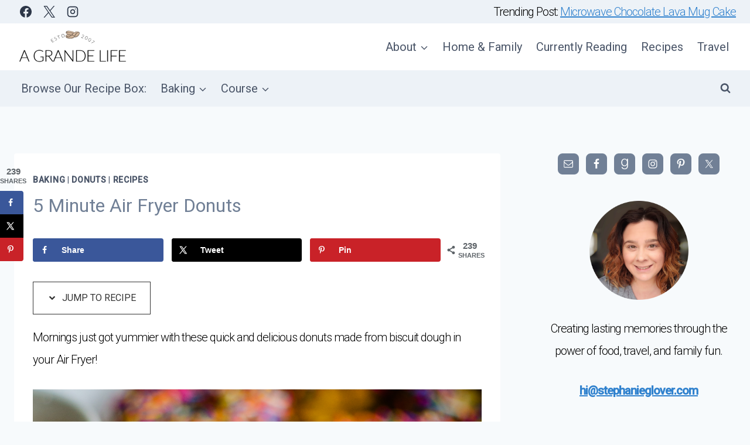

--- FILE ---
content_type: text/html; charset=UTF-8
request_url: https://agrandelife.net/air-fryer-donuts/
body_size: 32893
content:
<!doctype html>
<html lang="en-US" prefix="og: http://ogp.me/ns#" class="no-js" itemtype="https://schema.org/Blog" itemscope>
<head>
	<meta charset="UTF-8">
	<meta name="viewport" content="width=device-width, initial-scale=1, minimum-scale=1">
	<meta name='robots' content='index, follow, max-image-preview:large, max-snippet:-1, max-video-preview:-1' />
	<style>img:is([sizes="auto" i], [sizes^="auto," i]) { contain-intrinsic-size: 3000px 1500px }</style>
	
	<!-- This site is optimized with the Yoast SEO plugin v26.4 - https://yoast.com/wordpress/plugins/seo/ -->
	<title>5 Minute Air Fryer Donuts - A Grande Life</title>
	<link rel="canonical" href="https://agrandelife.net/air-fryer-donuts/" />
	<meta name="author" content="Stephanie" />
	<meta name="twitter:label1" content="Written by" />
	<meta name="twitter:data1" content="Stephanie" />
	<meta name="twitter:label2" content="Est. reading time" />
	<meta name="twitter:data2" content="2 minutes" />
	<script type="application/ld+json" class="yoast-schema-graph">{"@context":"https://schema.org","@graph":[{"@type":"Article","@id":"https://agrandelife.net/air-fryer-donuts/#article","isPartOf":{"@id":"https://agrandelife.net/air-fryer-donuts/"},"author":{"name":"Stephanie","@id":"https://agrandelife.net/#/schema/person/7f88ecc52f016e04e53ed152c32203b0"},"headline":"5 Minute Air Fryer Donuts","datePublished":"2019-02-20T16:07:08+00:00","dateModified":"2020-03-29T12:35:45+00:00","mainEntityOfPage":{"@id":"https://agrandelife.net/air-fryer-donuts/"},"wordCount":441,"publisher":{"@id":"https://agrandelife.net/#organization"},"image":{"@id":"https://agrandelife.net/air-fryer-donuts/#primaryimage"},"thumbnailUrl":"https://agrandelife.net/wp-content/uploads/2019/02/air-fryer-donuts-13-scaled.jpg","keywords":["Donuts"],"articleSection":["Baking","Donuts","Recipes"],"inLanguage":"en-US"},{"@type":"WebPage","@id":"https://agrandelife.net/air-fryer-donuts/","url":"https://agrandelife.net/air-fryer-donuts/","name":"5 Minute Air Fryer Donuts - A Grande Life","isPartOf":{"@id":"https://agrandelife.net/#website"},"primaryImageOfPage":{"@id":"https://agrandelife.net/air-fryer-donuts/#primaryimage"},"image":{"@id":"https://agrandelife.net/air-fryer-donuts/#primaryimage"},"thumbnailUrl":"https://agrandelife.net/wp-content/uploads/2019/02/air-fryer-donuts-13-scaled.jpg","datePublished":"2019-02-20T16:07:08+00:00","dateModified":"2020-03-29T12:35:45+00:00","breadcrumb":{"@id":"https://agrandelife.net/air-fryer-donuts/#breadcrumb"},"inLanguage":"en-US","potentialAction":[{"@type":"ReadAction","target":["https://agrandelife.net/air-fryer-donuts/"]}]},{"@type":"ImageObject","inLanguage":"en-US","@id":"https://agrandelife.net/air-fryer-donuts/#primaryimage","url":"https://agrandelife.net/wp-content/uploads/2019/02/air-fryer-donuts-13-scaled.jpg","contentUrl":"https://agrandelife.net/wp-content/uploads/2019/02/air-fryer-donuts-13-scaled.jpg","width":1696,"height":2560},{"@type":"BreadcrumbList","@id":"https://agrandelife.net/air-fryer-donuts/#breadcrumb","itemListElement":[{"@type":"ListItem","position":1,"name":"Home","item":"https://agrandelife.net/"},{"@type":"ListItem","position":2,"name":"5 Minute Air Fryer Donuts"}]},{"@type":"WebSite","@id":"https://agrandelife.net/#website","url":"https://agrandelife.net/","name":"A Grande Life","description":"Creating Family Memories through Food &amp; Fun","publisher":{"@id":"https://agrandelife.net/#organization"},"potentialAction":[{"@type":"SearchAction","target":{"@type":"EntryPoint","urlTemplate":"https://agrandelife.net/?s={search_term_string}"},"query-input":{"@type":"PropertyValueSpecification","valueRequired":true,"valueName":"search_term_string"}}],"inLanguage":"en-US"},{"@type":"Organization","@id":"https://agrandelife.net/#organization","name":"A Grande Life","url":"https://agrandelife.net/","logo":{"@type":"ImageObject","inLanguage":"en-US","@id":"https://agrandelife.net/#/schema/logo/image/","url":"https://agrandelife.net/wp-content/uploads/2019/08/cropped-agl-logo-1.png","contentUrl":"https://agrandelife.net/wp-content/uploads/2019/08/cropped-agl-logo-1.png","width":600,"height":199,"caption":"A Grande Life"},"image":{"@id":"https://agrandelife.net/#/schema/logo/image/"}},{"@type":"Person","@id":"https://agrandelife.net/#/schema/person/7f88ecc52f016e04e53ed152c32203b0","name":"Stephanie","image":{"@type":"ImageObject","inLanguage":"en-US","@id":"https://agrandelife.net/#/schema/person/image/","url":"https://secure.gravatar.com/avatar/c6ea785d9c798909a41f762ec2fa29e2f80ba0692322a62bf852343549b2a03c?s=96&d=mm&r=g","contentUrl":"https://secure.gravatar.com/avatar/c6ea785d9c798909a41f762ec2fa29e2f80ba0692322a62bf852343549b2a03c?s=96&d=mm&r=g","caption":"Stephanie"},"description":"Stephanie is an inspired photographer, social media specialist, and brand ambassador. When she doesn't have her camera in her hands, you'll find her with a cup of coffee. She lives life with her two boys and husband, taking it one latte at a time! You can find her on Twitter, Facebook, Pinterest, and Google.","sameAs":["https://agrandelife.net"],"url":"https://agrandelife.net/author/shorts/"}]}</script>
	<!-- / Yoast SEO plugin. -->


<!-- Hubbub v.1.36.0 https://morehubbub.com/ -->
<meta property="og:locale" content="en_US" />
<meta property="og:type" content="article" />
<meta property="og:title" content="5 Minute Air Fryer Donuts" />
<meta property="og:description" content="Mornings just got yummier with these quick and delicious donuts made from biscuit dough in your Air Fryer! I thought I had the secret to the easiest donuts ever until I got an Air Fryer!" />
<meta property="og:url" content="https://agrandelife.net/air-fryer-donuts/" />
<meta property="og:site_name" content="A Grande Life" />
<meta property="og:updated_time" content="2020-03-29T08:35:45+00:00" />
<meta property="article:published_time" content="2019-02-20T11:07:08+00:00" />
<meta property="article:modified_time" content="2020-03-29T08:35:45+00:00" />
<meta name="twitter:card" content="summary_large_image" />
<meta name="twitter:title" content="5 Minute Air Fryer Donuts" />
<meta name="twitter:description" content="Mornings just got yummier with these quick and delicious donuts made from biscuit dough in your Air Fryer! I thought I had the secret to the easiest donuts ever until I got an Air Fryer!" />
<meta class="flipboard-article" content="Mornings just got yummier with these quick and delicious donuts made from biscuit dough in your Air Fryer! I thought I had the secret to the easiest donuts ever until I got an Air Fryer!" />
<meta property="og:image" content="https://agrandelife.net/wp-content/uploads/2019/02/air-fryer-donuts-13-scaled.jpg" />
<meta name="twitter:image" content="https://agrandelife.net/wp-content/uploads/2019/02/air-fryer-donuts-13-scaled.jpg" />
<meta property="og:image:width" content="1696" />
<meta property="og:image:height" content="2560" />
<!-- Hubbub v.1.36.0 https://morehubbub.com/ -->
<link rel='dns-prefetch' href='//scripts.mediavine.com' />
<link rel='dns-prefetch' href='//www.googletagmanager.com' />
<link rel="alternate" type="application/rss+xml" title="A Grande Life &raquo; Feed" href="https://agrandelife.net/feed/" />
<link rel="alternate" type="application/rss+xml" title="A Grande Life &raquo; Comments Feed" href="https://agrandelife.net/comments/feed/" />
			<script>document.documentElement.classList.remove( 'no-js' );</script>
			<script>
window._wpemojiSettings = {"baseUrl":"https:\/\/s.w.org\/images\/core\/emoji\/16.0.1\/72x72\/","ext":".png","svgUrl":"https:\/\/s.w.org\/images\/core\/emoji\/16.0.1\/svg\/","svgExt":".svg","source":{"concatemoji":"https:\/\/agrandelife.net\/wp-includes\/js\/wp-emoji-release.min.js?ver=6.8.3"}};
/*! This file is auto-generated */
!function(s,n){var o,i,e;function c(e){try{var t={supportTests:e,timestamp:(new Date).valueOf()};sessionStorage.setItem(o,JSON.stringify(t))}catch(e){}}function p(e,t,n){e.clearRect(0,0,e.canvas.width,e.canvas.height),e.fillText(t,0,0);var t=new Uint32Array(e.getImageData(0,0,e.canvas.width,e.canvas.height).data),a=(e.clearRect(0,0,e.canvas.width,e.canvas.height),e.fillText(n,0,0),new Uint32Array(e.getImageData(0,0,e.canvas.width,e.canvas.height).data));return t.every(function(e,t){return e===a[t]})}function u(e,t){e.clearRect(0,0,e.canvas.width,e.canvas.height),e.fillText(t,0,0);for(var n=e.getImageData(16,16,1,1),a=0;a<n.data.length;a++)if(0!==n.data[a])return!1;return!0}function f(e,t,n,a){switch(t){case"flag":return n(e,"\ud83c\udff3\ufe0f\u200d\u26a7\ufe0f","\ud83c\udff3\ufe0f\u200b\u26a7\ufe0f")?!1:!n(e,"\ud83c\udde8\ud83c\uddf6","\ud83c\udde8\u200b\ud83c\uddf6")&&!n(e,"\ud83c\udff4\udb40\udc67\udb40\udc62\udb40\udc65\udb40\udc6e\udb40\udc67\udb40\udc7f","\ud83c\udff4\u200b\udb40\udc67\u200b\udb40\udc62\u200b\udb40\udc65\u200b\udb40\udc6e\u200b\udb40\udc67\u200b\udb40\udc7f");case"emoji":return!a(e,"\ud83e\udedf")}return!1}function g(e,t,n,a){var r="undefined"!=typeof WorkerGlobalScope&&self instanceof WorkerGlobalScope?new OffscreenCanvas(300,150):s.createElement("canvas"),o=r.getContext("2d",{willReadFrequently:!0}),i=(o.textBaseline="top",o.font="600 32px Arial",{});return e.forEach(function(e){i[e]=t(o,e,n,a)}),i}function t(e){var t=s.createElement("script");t.src=e,t.defer=!0,s.head.appendChild(t)}"undefined"!=typeof Promise&&(o="wpEmojiSettingsSupports",i=["flag","emoji"],n.supports={everything:!0,everythingExceptFlag:!0},e=new Promise(function(e){s.addEventListener("DOMContentLoaded",e,{once:!0})}),new Promise(function(t){var n=function(){try{var e=JSON.parse(sessionStorage.getItem(o));if("object"==typeof e&&"number"==typeof e.timestamp&&(new Date).valueOf()<e.timestamp+604800&&"object"==typeof e.supportTests)return e.supportTests}catch(e){}return null}();if(!n){if("undefined"!=typeof Worker&&"undefined"!=typeof OffscreenCanvas&&"undefined"!=typeof URL&&URL.createObjectURL&&"undefined"!=typeof Blob)try{var e="postMessage("+g.toString()+"("+[JSON.stringify(i),f.toString(),p.toString(),u.toString()].join(",")+"));",a=new Blob([e],{type:"text/javascript"}),r=new Worker(URL.createObjectURL(a),{name:"wpTestEmojiSupports"});return void(r.onmessage=function(e){c(n=e.data),r.terminate(),t(n)})}catch(e){}c(n=g(i,f,p,u))}t(n)}).then(function(e){for(var t in e)n.supports[t]=e[t],n.supports.everything=n.supports.everything&&n.supports[t],"flag"!==t&&(n.supports.everythingExceptFlag=n.supports.everythingExceptFlag&&n.supports[t]);n.supports.everythingExceptFlag=n.supports.everythingExceptFlag&&!n.supports.flag,n.DOMReady=!1,n.readyCallback=function(){n.DOMReady=!0}}).then(function(){return e}).then(function(){var e;n.supports.everything||(n.readyCallback(),(e=n.source||{}).concatemoji?t(e.concatemoji):e.wpemoji&&e.twemoji&&(t(e.twemoji),t(e.wpemoji)))}))}((window,document),window._wpemojiSettings);
</script>
<style id='wp-emoji-styles-inline-css'>

	img.wp-smiley, img.emoji {
		display: inline !important;
		border: none !important;
		box-shadow: none !important;
		height: 1em !important;
		width: 1em !important;
		margin: 0 0.07em !important;
		vertical-align: -0.1em !important;
		background: none !important;
		padding: 0 !important;
	}
</style>
<link rel='stylesheet' id='wp-block-library-css' href='https://agrandelife.net/wp-includes/css/dist/block-library/style.min.css?ver=6.8.3' media='all' />
<style id='classic-theme-styles-inline-css'>
/*! This file is auto-generated */
.wp-block-button__link{color:#fff;background-color:#32373c;border-radius:9999px;box-shadow:none;text-decoration:none;padding:calc(.667em + 2px) calc(1.333em + 2px);font-size:1.125em}.wp-block-file__button{background:#32373c;color:#fff;text-decoration:none}
</style>
<style id='global-styles-inline-css'>
:root{--wp--preset--aspect-ratio--square: 1;--wp--preset--aspect-ratio--4-3: 4/3;--wp--preset--aspect-ratio--3-4: 3/4;--wp--preset--aspect-ratio--3-2: 3/2;--wp--preset--aspect-ratio--2-3: 2/3;--wp--preset--aspect-ratio--16-9: 16/9;--wp--preset--aspect-ratio--9-16: 9/16;--wp--preset--color--black: #000000;--wp--preset--color--cyan-bluish-gray: #abb8c3;--wp--preset--color--white: #ffffff;--wp--preset--color--pale-pink: #f78da7;--wp--preset--color--vivid-red: #cf2e2e;--wp--preset--color--luminous-vivid-orange: #ff6900;--wp--preset--color--luminous-vivid-amber: #fcb900;--wp--preset--color--light-green-cyan: #7bdcb5;--wp--preset--color--vivid-green-cyan: #00d084;--wp--preset--color--pale-cyan-blue: #8ed1fc;--wp--preset--color--vivid-cyan-blue: #0693e3;--wp--preset--color--vivid-purple: #9b51e0;--wp--preset--color--theme-palette-1: var(--global-palette1);--wp--preset--color--theme-palette-2: var(--global-palette2);--wp--preset--color--theme-palette-3: var(--global-palette3);--wp--preset--color--theme-palette-4: var(--global-palette4);--wp--preset--color--theme-palette-5: var(--global-palette5);--wp--preset--color--theme-palette-6: var(--global-palette6);--wp--preset--color--theme-palette-7: var(--global-palette7);--wp--preset--color--theme-palette-8: var(--global-palette8);--wp--preset--color--theme-palette-9: var(--global-palette9);--wp--preset--color--theme-palette-10: var(--global-palette10);--wp--preset--color--theme-palette-11: var(--global-palette11);--wp--preset--color--theme-palette-12: var(--global-palette12);--wp--preset--color--theme-palette-13: var(--global-palette13);--wp--preset--color--theme-palette-14: var(--global-palette14);--wp--preset--color--theme-palette-15: var(--global-palette15);--wp--preset--gradient--vivid-cyan-blue-to-vivid-purple: linear-gradient(135deg,rgba(6,147,227,1) 0%,rgb(155,81,224) 100%);--wp--preset--gradient--light-green-cyan-to-vivid-green-cyan: linear-gradient(135deg,rgb(122,220,180) 0%,rgb(0,208,130) 100%);--wp--preset--gradient--luminous-vivid-amber-to-luminous-vivid-orange: linear-gradient(135deg,rgba(252,185,0,1) 0%,rgba(255,105,0,1) 100%);--wp--preset--gradient--luminous-vivid-orange-to-vivid-red: linear-gradient(135deg,rgba(255,105,0,1) 0%,rgb(207,46,46) 100%);--wp--preset--gradient--very-light-gray-to-cyan-bluish-gray: linear-gradient(135deg,rgb(238,238,238) 0%,rgb(169,184,195) 100%);--wp--preset--gradient--cool-to-warm-spectrum: linear-gradient(135deg,rgb(74,234,220) 0%,rgb(151,120,209) 20%,rgb(207,42,186) 40%,rgb(238,44,130) 60%,rgb(251,105,98) 80%,rgb(254,248,76) 100%);--wp--preset--gradient--blush-light-purple: linear-gradient(135deg,rgb(255,206,236) 0%,rgb(152,150,240) 100%);--wp--preset--gradient--blush-bordeaux: linear-gradient(135deg,rgb(254,205,165) 0%,rgb(254,45,45) 50%,rgb(107,0,62) 100%);--wp--preset--gradient--luminous-dusk: linear-gradient(135deg,rgb(255,203,112) 0%,rgb(199,81,192) 50%,rgb(65,88,208) 100%);--wp--preset--gradient--pale-ocean: linear-gradient(135deg,rgb(255,245,203) 0%,rgb(182,227,212) 50%,rgb(51,167,181) 100%);--wp--preset--gradient--electric-grass: linear-gradient(135deg,rgb(202,248,128) 0%,rgb(113,206,126) 100%);--wp--preset--gradient--midnight: linear-gradient(135deg,rgb(2,3,129) 0%,rgb(40,116,252) 100%);--wp--preset--font-size--small: var(--global-font-size-small);--wp--preset--font-size--medium: var(--global-font-size-medium);--wp--preset--font-size--large: var(--global-font-size-large);--wp--preset--font-size--x-large: 42px;--wp--preset--font-size--larger: var(--global-font-size-larger);--wp--preset--font-size--xxlarge: var(--global-font-size-xxlarge);--wp--preset--spacing--20: 0.44rem;--wp--preset--spacing--30: 0.67rem;--wp--preset--spacing--40: 1rem;--wp--preset--spacing--50: 1.5rem;--wp--preset--spacing--60: 2.25rem;--wp--preset--spacing--70: 3.38rem;--wp--preset--spacing--80: 5.06rem;--wp--preset--shadow--natural: 6px 6px 9px rgba(0, 0, 0, 0.2);--wp--preset--shadow--deep: 12px 12px 50px rgba(0, 0, 0, 0.4);--wp--preset--shadow--sharp: 6px 6px 0px rgba(0, 0, 0, 0.2);--wp--preset--shadow--outlined: 6px 6px 0px -3px rgba(255, 255, 255, 1), 6px 6px rgba(0, 0, 0, 1);--wp--preset--shadow--crisp: 6px 6px 0px rgba(0, 0, 0, 1);}:where(.is-layout-flex){gap: 0.5em;}:where(.is-layout-grid){gap: 0.5em;}body .is-layout-flex{display: flex;}.is-layout-flex{flex-wrap: wrap;align-items: center;}.is-layout-flex > :is(*, div){margin: 0;}body .is-layout-grid{display: grid;}.is-layout-grid > :is(*, div){margin: 0;}:where(.wp-block-columns.is-layout-flex){gap: 2em;}:where(.wp-block-columns.is-layout-grid){gap: 2em;}:where(.wp-block-post-template.is-layout-flex){gap: 1.25em;}:where(.wp-block-post-template.is-layout-grid){gap: 1.25em;}.has-black-color{color: var(--wp--preset--color--black) !important;}.has-cyan-bluish-gray-color{color: var(--wp--preset--color--cyan-bluish-gray) !important;}.has-white-color{color: var(--wp--preset--color--white) !important;}.has-pale-pink-color{color: var(--wp--preset--color--pale-pink) !important;}.has-vivid-red-color{color: var(--wp--preset--color--vivid-red) !important;}.has-luminous-vivid-orange-color{color: var(--wp--preset--color--luminous-vivid-orange) !important;}.has-luminous-vivid-amber-color{color: var(--wp--preset--color--luminous-vivid-amber) !important;}.has-light-green-cyan-color{color: var(--wp--preset--color--light-green-cyan) !important;}.has-vivid-green-cyan-color{color: var(--wp--preset--color--vivid-green-cyan) !important;}.has-pale-cyan-blue-color{color: var(--wp--preset--color--pale-cyan-blue) !important;}.has-vivid-cyan-blue-color{color: var(--wp--preset--color--vivid-cyan-blue) !important;}.has-vivid-purple-color{color: var(--wp--preset--color--vivid-purple) !important;}.has-black-background-color{background-color: var(--wp--preset--color--black) !important;}.has-cyan-bluish-gray-background-color{background-color: var(--wp--preset--color--cyan-bluish-gray) !important;}.has-white-background-color{background-color: var(--wp--preset--color--white) !important;}.has-pale-pink-background-color{background-color: var(--wp--preset--color--pale-pink) !important;}.has-vivid-red-background-color{background-color: var(--wp--preset--color--vivid-red) !important;}.has-luminous-vivid-orange-background-color{background-color: var(--wp--preset--color--luminous-vivid-orange) !important;}.has-luminous-vivid-amber-background-color{background-color: var(--wp--preset--color--luminous-vivid-amber) !important;}.has-light-green-cyan-background-color{background-color: var(--wp--preset--color--light-green-cyan) !important;}.has-vivid-green-cyan-background-color{background-color: var(--wp--preset--color--vivid-green-cyan) !important;}.has-pale-cyan-blue-background-color{background-color: var(--wp--preset--color--pale-cyan-blue) !important;}.has-vivid-cyan-blue-background-color{background-color: var(--wp--preset--color--vivid-cyan-blue) !important;}.has-vivid-purple-background-color{background-color: var(--wp--preset--color--vivid-purple) !important;}.has-black-border-color{border-color: var(--wp--preset--color--black) !important;}.has-cyan-bluish-gray-border-color{border-color: var(--wp--preset--color--cyan-bluish-gray) !important;}.has-white-border-color{border-color: var(--wp--preset--color--white) !important;}.has-pale-pink-border-color{border-color: var(--wp--preset--color--pale-pink) !important;}.has-vivid-red-border-color{border-color: var(--wp--preset--color--vivid-red) !important;}.has-luminous-vivid-orange-border-color{border-color: var(--wp--preset--color--luminous-vivid-orange) !important;}.has-luminous-vivid-amber-border-color{border-color: var(--wp--preset--color--luminous-vivid-amber) !important;}.has-light-green-cyan-border-color{border-color: var(--wp--preset--color--light-green-cyan) !important;}.has-vivid-green-cyan-border-color{border-color: var(--wp--preset--color--vivid-green-cyan) !important;}.has-pale-cyan-blue-border-color{border-color: var(--wp--preset--color--pale-cyan-blue) !important;}.has-vivid-cyan-blue-border-color{border-color: var(--wp--preset--color--vivid-cyan-blue) !important;}.has-vivid-purple-border-color{border-color: var(--wp--preset--color--vivid-purple) !important;}.has-vivid-cyan-blue-to-vivid-purple-gradient-background{background: var(--wp--preset--gradient--vivid-cyan-blue-to-vivid-purple) !important;}.has-light-green-cyan-to-vivid-green-cyan-gradient-background{background: var(--wp--preset--gradient--light-green-cyan-to-vivid-green-cyan) !important;}.has-luminous-vivid-amber-to-luminous-vivid-orange-gradient-background{background: var(--wp--preset--gradient--luminous-vivid-amber-to-luminous-vivid-orange) !important;}.has-luminous-vivid-orange-to-vivid-red-gradient-background{background: var(--wp--preset--gradient--luminous-vivid-orange-to-vivid-red) !important;}.has-very-light-gray-to-cyan-bluish-gray-gradient-background{background: var(--wp--preset--gradient--very-light-gray-to-cyan-bluish-gray) !important;}.has-cool-to-warm-spectrum-gradient-background{background: var(--wp--preset--gradient--cool-to-warm-spectrum) !important;}.has-blush-light-purple-gradient-background{background: var(--wp--preset--gradient--blush-light-purple) !important;}.has-blush-bordeaux-gradient-background{background: var(--wp--preset--gradient--blush-bordeaux) !important;}.has-luminous-dusk-gradient-background{background: var(--wp--preset--gradient--luminous-dusk) !important;}.has-pale-ocean-gradient-background{background: var(--wp--preset--gradient--pale-ocean) !important;}.has-electric-grass-gradient-background{background: var(--wp--preset--gradient--electric-grass) !important;}.has-midnight-gradient-background{background: var(--wp--preset--gradient--midnight) !important;}.has-small-font-size{font-size: var(--wp--preset--font-size--small) !important;}.has-medium-font-size{font-size: var(--wp--preset--font-size--medium) !important;}.has-large-font-size{font-size: var(--wp--preset--font-size--large) !important;}.has-x-large-font-size{font-size: var(--wp--preset--font-size--x-large) !important;}
:where(.wp-block-post-template.is-layout-flex){gap: 1.25em;}:where(.wp-block-post-template.is-layout-grid){gap: 1.25em;}
:where(.wp-block-columns.is-layout-flex){gap: 2em;}:where(.wp-block-columns.is-layout-grid){gap: 2em;}
:root :where(.wp-block-pullquote){font-size: 1.5em;line-height: 1.6;}
</style>
<link rel='stylesheet' id='kadence-global-css' href='https://agrandelife.net/wp-content/themes/kadence/assets/css/global.min.css?ver=1.4.2' media='all' />
<style id='kadence-global-inline-css'>
/* Kadence Base CSS */
:root{--global-palette1:#3182CE;--global-palette2:#2B6CB0;--global-palette3:#1A202C;--global-palette4:#2D3748;--global-palette5:#4A5568;--global-palette6:#718096;--global-palette7:#EDF2F7;--global-palette8:#F7FAFC;--global-palette9:#ffffff;--global-palette10:oklch(from var(--global-palette1) calc(l + 0.10 * (1 - l)) calc(c * 1.00) calc(h + 180) / 100%);--global-palette11:#13612e;--global-palette12:#1159af;--global-palette13:#b82105;--global-palette14:#f7630c;--global-palette15:#f5a524;--global-palette9rgb:255, 255, 255;--global-palette-highlight:var(--global-palette1);--global-palette-highlight-alt:var(--global-palette2);--global-palette-highlight-alt2:var(--global-palette9);--global-palette-btn-bg:var(--global-palette1);--global-palette-btn-bg-hover:var(--global-palette2);--global-palette-btn:var(--global-palette9);--global-palette-btn-hover:var(--global-palette9);--global-palette-btn-sec-bg:var(--global-palette7);--global-palette-btn-sec-bg-hover:var(--global-palette2);--global-palette-btn-sec:var(--global-palette3);--global-palette-btn-sec-hover:var(--global-palette9);--global-body-font-family:-apple-system,BlinkMacSystemFont,"Segoe UI",Roboto,Oxygen-Sans,Ubuntu,Cantarell,"Helvetica Neue",sans-serif, "Apple Color Emoji", "Segoe UI Emoji", "Segoe UI Symbol";--global-heading-font-family:inherit;--global-primary-nav-font-family:inherit;--global-fallback-font:sans-serif;--global-display-fallback-font:sans-serif;--global-content-width:1290px;--global-content-wide-width:calc(1290px + 230px);--global-content-narrow-width:842px;--global-content-edge-padding:1.5rem;--global-content-boxed-padding:2rem;--global-calc-content-width:calc(1290px - var(--global-content-edge-padding) - var(--global-content-edge-padding) );--wp--style--global--content-size:var(--global-calc-content-width);}.wp-site-blocks{--global-vw:calc( 100vw - ( 0.5 * var(--scrollbar-offset)));}body{background:var(--global-palette8);}body, input, select, optgroup, textarea{font-style:normal;font-weight:400;font-size:20px;line-height:1.9;font-family:var(--global-body-font-family);color:var(--global-palette4);}.content-bg, body.content-style-unboxed .site{background:var(--global-palette9);}h1,h2,h3,h4,h5,h6{font-family:var(--global-heading-font-family);}h1{font-weight:700;font-size:32px;line-height:1.5;color:var(--global-palette3);}h2{font-weight:700;font-size:28px;line-height:1.5;color:var(--global-palette3);}h3{font-weight:700;font-size:24px;line-height:1.5;color:var(--global-palette3);}h4{font-weight:700;font-size:22px;line-height:1.5;color:var(--global-palette4);}h5{font-weight:700;font-size:20px;line-height:1.5;color:var(--global-palette4);}h6{font-weight:700;font-size:18px;line-height:1.5;color:var(--global-palette5);}.entry-hero .kadence-breadcrumbs{max-width:1290px;}.site-container, .site-header-row-layout-contained, .site-footer-row-layout-contained, .entry-hero-layout-contained, .comments-area, .alignfull > .wp-block-cover__inner-container, .alignwide > .wp-block-cover__inner-container{max-width:var(--global-content-width);}.content-width-narrow .content-container.site-container, .content-width-narrow .hero-container.site-container{max-width:var(--global-content-narrow-width);}@media all and (min-width: 1520px){.wp-site-blocks .content-container  .alignwide{margin-left:-115px;margin-right:-115px;width:unset;max-width:unset;}}@media all and (min-width: 1102px){.content-width-narrow .wp-site-blocks .content-container .alignwide{margin-left:-130px;margin-right:-130px;width:unset;max-width:unset;}}.content-style-boxed .wp-site-blocks .entry-content .alignwide{margin-left:calc( -1 * var( --global-content-boxed-padding ) );margin-right:calc( -1 * var( --global-content-boxed-padding ) );}.content-area{margin-top:5rem;margin-bottom:5rem;}@media all and (max-width: 1024px){.content-area{margin-top:3rem;margin-bottom:3rem;}}@media all and (max-width: 767px){.content-area{margin-top:2rem;margin-bottom:2rem;}}@media all and (max-width: 1024px){:root{--global-content-boxed-padding:2rem;}}@media all and (max-width: 767px){:root{--global-content-boxed-padding:1.5rem;}}.entry-content-wrap{padding:2rem;}@media all and (max-width: 1024px){.entry-content-wrap{padding:2rem;}}@media all and (max-width: 767px){.entry-content-wrap{padding:1.5rem;}}.entry.single-entry{box-shadow:0px 15px 15px -10px rgba(0,0,0,0.05);}.entry.loop-entry{box-shadow:0px 15px 15px -10px rgba(0,0,0,0.05);}.loop-entry .entry-content-wrap{padding:2rem;}@media all and (max-width: 1024px){.loop-entry .entry-content-wrap{padding:2rem;}}@media all and (max-width: 767px){.loop-entry .entry-content-wrap{padding:1.5rem;}}.primary-sidebar.widget-area .widget{margin-bottom:1.5em;color:var(--global-palette4);}.primary-sidebar.widget-area .widget-title{font-weight:700;font-size:20px;line-height:1.5;color:var(--global-palette3);}button, .button, .wp-block-button__link, input[type="button"], input[type="reset"], input[type="submit"], .fl-button, .elementor-button-wrapper .elementor-button, .wc-block-components-checkout-place-order-button, .wc-block-cart__submit{box-shadow:0px 0px 0px -7px rgba(0,0,0,0);}button:hover, button:focus, button:active, .button:hover, .button:focus, .button:active, .wp-block-button__link:hover, .wp-block-button__link:focus, .wp-block-button__link:active, input[type="button"]:hover, input[type="button"]:focus, input[type="button"]:active, input[type="reset"]:hover, input[type="reset"]:focus, input[type="reset"]:active, input[type="submit"]:hover, input[type="submit"]:focus, input[type="submit"]:active, .elementor-button-wrapper .elementor-button:hover, .elementor-button-wrapper .elementor-button:focus, .elementor-button-wrapper .elementor-button:active, .wc-block-cart__submit:hover{box-shadow:0px 15px 25px -7px rgba(0,0,0,0.1);}.kb-button.kb-btn-global-outline.kb-btn-global-inherit{padding-top:calc(px - 2px);padding-right:calc(px - 2px);padding-bottom:calc(px - 2px);padding-left:calc(px - 2px);}@media all and (min-width: 1025px){.transparent-header .entry-hero .entry-hero-container-inner{padding-top:calc(0px + 80px + 0px);}}@media all and (max-width: 1024px){.mobile-transparent-header .entry-hero .entry-hero-container-inner{padding-top:80px;}}@media all and (max-width: 767px){.mobile-transparent-header .entry-hero .entry-hero-container-inner{padding-top:80px;}}.wp-site-blocks .post-title h1{font-style:normal;font-weight:normal;font-family:Roboto, sans-serif;color:var(--global-palette6);}.post-title .entry-taxonomies, .post-title .entry-taxonomies a{color:var(--global-palette5);}.post-title .entry-taxonomies .category-style-pill a{background:var(--global-palette5);}.entry-hero.post-hero-section .entry-header{min-height:200px;}.loop-entry.type-post h2.entry-title{font-style:normal;color:var(--global-palette6);}.loop-entry.type-post .entry-taxonomies{font-style:normal;font-weight:normal;font-family:Roboto, sans-serif;}
/* Kadence Header CSS */
@media all and (max-width: 1024px){.mobile-transparent-header #masthead{position:absolute;left:0px;right:0px;z-index:100;}.kadence-scrollbar-fixer.mobile-transparent-header #masthead{right:var(--scrollbar-offset,0);}.mobile-transparent-header #masthead, .mobile-transparent-header .site-top-header-wrap .site-header-row-container-inner, .mobile-transparent-header .site-main-header-wrap .site-header-row-container-inner, .mobile-transparent-header .site-bottom-header-wrap .site-header-row-container-inner{background:transparent;}.site-header-row-tablet-layout-fullwidth, .site-header-row-tablet-layout-standard{padding:0px;}}@media all and (min-width: 1025px){.transparent-header #masthead{position:absolute;left:0px;right:0px;z-index:100;}.transparent-header.kadence-scrollbar-fixer #masthead{right:var(--scrollbar-offset,0);}.transparent-header #masthead, .transparent-header .site-top-header-wrap .site-header-row-container-inner, .transparent-header .site-main-header-wrap .site-header-row-container-inner, .transparent-header .site-bottom-header-wrap .site-header-row-container-inner{background:transparent;}}.site-branding a.brand img{max-width:200px;}.site-branding a.brand img.svg-logo-image{width:200px;}.site-branding{padding:0px 0px 0px 0px;}#masthead, #masthead .kadence-sticky-header.item-is-fixed:not(.item-at-start):not(.site-header-row-container):not(.site-main-header-wrap), #masthead .kadence-sticky-header.item-is-fixed:not(.item-at-start) > .site-header-row-container-inner{background:#ffffff;}.site-main-header-inner-wrap{min-height:80px;}.site-top-header-wrap .site-header-row-container-inner{background:var(--global-palette7);}.site-top-header-inner-wrap{min-height:0px;}.site-bottom-header-wrap .site-header-row-container-inner{background:var(--global-palette7);}.site-bottom-header-inner-wrap{min-height:0px;}.header-navigation[class*="header-navigation-style-underline"] .header-menu-container.primary-menu-container>ul>li>a:after{width:calc( 100% - 1.2em);}.main-navigation .primary-menu-container > ul > li.menu-item > a{padding-left:calc(1.2em / 2);padding-right:calc(1.2em / 2);padding-top:0.6em;padding-bottom:0.6em;color:var(--global-palette5);}.main-navigation .primary-menu-container > ul > li.menu-item .dropdown-nav-special-toggle{right:calc(1.2em / 2);}.main-navigation .primary-menu-container > ul > li.menu-item > a:hover{color:var(--global-palette-highlight);}.main-navigation .primary-menu-container > ul > li.menu-item.current-menu-item > a{color:var(--global-palette3);}.header-navigation[class*="header-navigation-style-underline"] .header-menu-container.secondary-menu-container>ul>li>a:after{width:calc( 100% - 1.2em);}.secondary-navigation .secondary-menu-container > ul > li.menu-item > a{padding-left:calc(1.2em / 2);padding-right:calc(1.2em / 2);padding-top:0.6em;padding-bottom:0.6em;color:var(--global-palette5);}.secondary-navigation .primary-menu-container > ul > li.menu-item .dropdown-nav-special-toggle{right:calc(1.2em / 2);}.secondary-navigation .secondary-menu-container > ul > li.menu-item > a:hover{color:var(--global-palette-highlight);}.secondary-navigation .secondary-menu-container > ul > li.menu-item.current-menu-item > a{color:var(--global-palette3);}.header-navigation .header-menu-container ul ul.sub-menu, .header-navigation .header-menu-container ul ul.submenu{background:var(--global-palette7);box-shadow:0px 2px 13px 0px rgba(0,0,0,0.1);}.header-navigation .header-menu-container ul ul li.menu-item, .header-menu-container ul.menu > li.kadence-menu-mega-enabled > ul > li.menu-item > a{border-bottom:1px solid rgba(255,255,255,0.1);border-radius:0px 0px 0px 0px;}.header-navigation .header-menu-container ul ul li.menu-item > a{width:200px;padding-top:1em;padding-bottom:1em;color:var(--global-palette5);font-size:12px;}.header-navigation .header-menu-container ul ul li.menu-item > a:hover{color:var(--global-palette5);background:var(--global-palette7);border-radius:0px 0px 0px 0px;}.header-navigation .header-menu-container ul ul li.menu-item.current-menu-item > a{color:var(--global-palette5);background:var(--global-palette7);border-radius:0px 0px 0px 0px;}.mobile-toggle-open-container .menu-toggle-open, .mobile-toggle-open-container .menu-toggle-open:focus{color:var(--global-palette5);padding:0.4em 0.6em 0.4em 0.6em;font-size:14px;}.mobile-toggle-open-container .menu-toggle-open.menu-toggle-style-bordered{border:1px solid currentColor;}.mobile-toggle-open-container .menu-toggle-open .menu-toggle-icon{font-size:20px;}.mobile-toggle-open-container .menu-toggle-open:hover, .mobile-toggle-open-container .menu-toggle-open:focus-visible{color:var(--global-palette-highlight);}.mobile-navigation ul li{font-size:14px;}.mobile-navigation ul li a{padding-top:1em;padding-bottom:1em;}.mobile-navigation ul li > a, .mobile-navigation ul li.menu-item-has-children > .drawer-nav-drop-wrap{color:var(--global-palette8);}.mobile-navigation ul li.current-menu-item > a, .mobile-navigation ul li.current-menu-item.menu-item-has-children > .drawer-nav-drop-wrap{color:var(--global-palette-highlight);}.mobile-navigation ul li.menu-item-has-children .drawer-nav-drop-wrap, .mobile-navigation ul li:not(.menu-item-has-children) a{border-bottom:1px solid rgba(255,255,255,0.1);}.mobile-navigation:not(.drawer-navigation-parent-toggle-true) ul li.menu-item-has-children .drawer-nav-drop-wrap button{border-left:1px solid rgba(255,255,255,0.1);}#mobile-drawer .drawer-header .drawer-toggle{padding:0.6em 0.15em 0.6em 0.15em;font-size:24px;}.header-html{font-style:normal;font-weight:normal;font-size:10px;font-family:'Josefin Sans', sans-serif;}.header-html a{color:var(--global-palette1);}.header-social-wrap .header-social-inner-wrap{font-size:1em;gap:0.3em;}.header-social-wrap .header-social-inner-wrap .social-button{border:2px none transparent;border-radius:3px;}.search-toggle-open-container .search-toggle-open{color:var(--global-palette5);}.search-toggle-open-container .search-toggle-open.search-toggle-style-bordered{border:1px solid currentColor;}.search-toggle-open-container .search-toggle-open .search-toggle-icon{font-size:1em;}.search-toggle-open-container .search-toggle-open:hover, .search-toggle-open-container .search-toggle-open:focus{color:var(--global-palette-highlight);}#search-drawer .drawer-inner{background:rgba(9, 12, 16, 0.97);}
/* Kadence Footer CSS */
.site-bottom-footer-inner-wrap{padding-top:30px;padding-bottom:30px;grid-column-gap:30px;}.site-bottom-footer-inner-wrap .widget{margin-bottom:30px;}.site-bottom-footer-inner-wrap .site-footer-section:not(:last-child):after{right:calc(-30px / 2);}
</style>
<link rel='stylesheet' id='kadence-header-css' href='https://agrandelife.net/wp-content/themes/kadence/assets/css/header.min.css?ver=1.4.2' media='all' />
<link rel='stylesheet' id='kadence-content-css' href='https://agrandelife.net/wp-content/themes/kadence/assets/css/content.min.css?ver=1.4.2' media='all' />
<link rel='stylesheet' id='kadence-sidebar-css' href='https://agrandelife.net/wp-content/themes/kadence/assets/css/sidebar.min.css?ver=1.4.2' media='all' />
<link rel='stylesheet' id='kadence-related-posts-css' href='https://agrandelife.net/wp-content/themes/kadence/assets/css/related-posts.min.css?ver=1.4.2' media='all' />
<link rel='stylesheet' id='kad-splide-css' href='https://agrandelife.net/wp-content/themes/kadence/assets/css/kadence-splide.min.css?ver=1.4.2' media='all' />
<link rel='stylesheet' id='kadence-footer-css' href='https://agrandelife.net/wp-content/themes/kadence/assets/css/footer.min.css?ver=1.4.2' media='all' />
<link rel='stylesheet' id='dpsp-frontend-style-pro-css' href='https://agrandelife.net/wp-content/plugins/social-pug/assets/dist/style-frontend-pro.css?ver=1.36.0' media='all' />
<style id='dpsp-frontend-style-pro-inline-css'>

				@media screen and ( max-width : 720px ) {
					.dpsp-content-wrapper.dpsp-hide-on-mobile,
					.dpsp-share-text.dpsp-hide-on-mobile {
						display: none;
					}
					.dpsp-has-spacing .dpsp-networks-btns-wrapper li {
						margin:0 2% 10px 0;
					}
					.dpsp-network-btn.dpsp-has-label:not(.dpsp-has-count) {
						max-height: 40px;
						padding: 0;
						justify-content: center;
					}
					.dpsp-content-wrapper.dpsp-size-small .dpsp-network-btn.dpsp-has-label:not(.dpsp-has-count){
						max-height: 32px;
					}
					.dpsp-content-wrapper.dpsp-size-large .dpsp-network-btn.dpsp-has-label:not(.dpsp-has-count){
						max-height: 46px;
					}
				}
			
			@media screen and ( max-width : 720px ) {
				aside#dpsp-floating-sidebar.dpsp-hide-on-mobile.opened {
					display: none;
				}
			}
			
</style>
<link rel='stylesheet' id='simple-social-icons-font-css' href='https://agrandelife.net/wp-content/plugins/simple-social-icons/css/style.css?ver=3.0.2' media='all' />
<style id='kadence-blocks-global-variables-inline-css'>
:root {--global-kb-font-size-sm:clamp(0.8rem, 0.73rem + 0.217vw, 0.9rem);--global-kb-font-size-md:clamp(1.1rem, 0.995rem + 0.326vw, 1.25rem);--global-kb-font-size-lg:clamp(1.75rem, 1.576rem + 0.543vw, 2rem);--global-kb-font-size-xl:clamp(2.25rem, 1.728rem + 1.63vw, 3rem);--global-kb-font-size-xxl:clamp(2.5rem, 1.456rem + 3.26vw, 4rem);--global-kb-font-size-xxxl:clamp(2.75rem, 0.489rem + 7.065vw, 6rem);}
</style>
<script async="async" fetchpriority="high" data-noptimize="1" data-cfasync="false" src="https://scripts.mediavine.com/tags/a-grande-life.js?ver=6.8.3" id="mv-script-wrapper-js"></script>

<!-- Google tag (gtag.js) snippet added by Site Kit -->
<!-- Google Analytics snippet added by Site Kit -->
<script src="https://www.googletagmanager.com/gtag/js?id=GT-NBJ7WQR" id="google_gtagjs-js" async></script>
<script id="google_gtagjs-js-after">
window.dataLayer = window.dataLayer || [];function gtag(){dataLayer.push(arguments);}
gtag("set","linker",{"domains":["agrandelife.net"]});
gtag("js", new Date());
gtag("set", "developer_id.dZTNiMT", true);
gtag("config", "GT-NBJ7WQR");
</script>
<link rel="https://api.w.org/" href="https://agrandelife.net/wp-json/" /><link rel="alternate" title="JSON" type="application/json" href="https://agrandelife.net/wp-json/wp/v2/posts/40452" /><link rel="EditURI" type="application/rsd+xml" title="RSD" href="https://agrandelife.net/xmlrpc.php?rsd" />
<meta name="generator" content="WordPress 6.8.3" />
<link rel='shortlink' href='https://agrandelife.net/?p=40452' />
<link rel="alternate" title="oEmbed (JSON)" type="application/json+oembed" href="https://agrandelife.net/wp-json/oembed/1.0/embed?url=https%3A%2F%2Fagrandelife.net%2Fair-fryer-donuts%2F" />
<link rel="alternate" title="oEmbed (XML)" type="text/xml+oembed" href="https://agrandelife.net/wp-json/oembed/1.0/embed?url=https%3A%2F%2Fagrandelife.net%2Fair-fryer-donuts%2F&#038;format=xml" />
	<link rel="preconnect" href="https://fonts.googleapis.com">
	<link rel="preconnect" href="https://fonts.gstatic.com">
	<link href='https://fonts.googleapis.com/css2?display=swap&family=Roboto:wght@100;300;500' rel='stylesheet'><meta name="generator" content="Site Kit by Google 1.163.0" />		<style>
			:root {
				--mv-create-radius: 3px;
			}
		</style>
				<style>
				.mv-create-card {
					--mv-create-base: #919191 !important;
--mv-create-secondary-base: #666 !important;
--mv-create-alt-hover: #909090 !important;
--mv-create-alt: #858585 !important;
--mv-create-secondary-alt-hover: #757575 !important;
--mv-create-secondary-text: #fff !important;
--mv-create-secondary-base-trans: rgba(102, 102, 102, 0.8) !important;
--mv-star-fill: #b3b3b3 !important;
--mv-star-fill-hover: #666 !important;				}
			</style>
		<script type="application/ld+json" class="mv-create-json-ld mv-create-json-ld-recipe">{"@context":"http:\/\/schema.org","@type":"Recipe","name":"5 Minute Air Fryer Donuts","datePublished":"2019-02-20","recipeYield":8,"description":"Mornings just got yummier with these quick and delicious donuts made from biscuit dough in your Air Fryer!","image":["https:\/\/agrandelife.net\/wp-content\/uploads\/2019\/02\/air-fryer-donuts-13-720x720.jpg","https:\/\/agrandelife.net\/wp-content\/uploads\/2019\/02\/air-fryer-donuts-13-720x540.jpg","https:\/\/agrandelife.net\/wp-content\/uploads\/2019\/02\/air-fryer-donuts-13-scaled.jpg","https:\/\/agrandelife.net\/wp-content\/uploads\/2019\/02\/air-fryer-donuts-13-720x405.jpg","https:\/\/agrandelife.net\/wp-content\/uploads\/2019\/02\/air-fryer-donuts-13-735x1110.jpg"],"prepTime":"PT5M","cookTime":"PT5M","performTime":"PT5M","totalTime":"PT10M","recipeIngredient":["melted chocolate and sprinkles","powdered sugar","cinnamon sugar","granulated sugar","melted butter","1 can flaky pre-made biscuit dough","coconut oil or olive oil"],"recipeInstructions":[{"@type":"HowToStep","text":"Separate and place biscuits on a cutting board or flat surface. Use a biscuit cutter to cut out holes in the middle of the biscuits.","position":1,"name":"Separate and place biscuits on a cutting board...","url":"https:\/\/agrandelife.net\/air-fryer-donuts\/#mv_create_250_1"},{"@type":"HowToStep","text":"Spray your Air Fryer lightly with coconut or olive oil.","position":2,"name":"Spray your Air Fryer lightly with coconut or...","url":"https:\/\/agrandelife.net\/air-fryer-donuts\/#mv_create_250_2"},{"@type":"HowToStep","text":"Place 3-4 donuts in the Air Fryer. Make sure they do not overlap!","position":3,"name":"Place 3-4 donuts in the Air Fryer. Make...","url":"https:\/\/agrandelife.net\/air-fryer-donuts\/#mv_create_250_3"},{"@type":"HowToStep","text":"Close Air Fryer and set to 350\u00b0 for 5 minutes.","position":4,"name":"Close Air Fryer and set to 350\u00b0 for...","url":"https:\/\/agrandelife.net\/air-fryer-donuts\/#mv_create_250_4"},{"@type":"HowToStep","text":"When donuts are done cooking, remove from Air Fryer and top with your favorite donut toppings.","position":5,"name":"When donuts are done cooking, remove from Air...","url":"https:\/\/agrandelife.net\/air-fryer-donuts\/#mv_create_250_5"}],"nutrition":{"@type":"NutritionInformation","calories":"211 calories","carbohydrateContent":"42 grams carbohydrates","cholesterolContent":"4 milligrams cholesterol","fatContent":"5 grams fat","fiberContent":"2 grams fiber","proteinContent":"1 grams protein","saturatedFatContent":"3 grams saturated fat","servingSize":"1","sodiumContent":"81 milligrams sodium","sugarContent":"35 grams sugar","transFatContent":"0 grams trans fat","unsaturatedFatContent":"2 grams unsaturated fat"},"url":"https:\/\/agrandelife.net\/air-fryer-donuts\/"}</script><script type="application/ld+json" class="mv-create-json-ld mv-create-json-ld-list">{"@context":"http:\/\/schema.org","@type":"ItemList","name":"Donut Recipes","description":"Looking for more donut recipes? We think you'll enjoy these!","itemListElement":[{"@type":"ListItem","position":0,"url":"https:\/\/agrandelife.net\/easiest-donuts-ever\/"},{"@type":"ListItem","position":1,"url":"https:\/\/agrandelife.net\/glazed-chocolate-donuts\/"},{"@type":"ListItem","position":2,"url":"https:\/\/agrandelife.net\/apple-cider-donuts\/"},{"@type":"ListItem","position":3,"url":"https:\/\/agrandelife.net\/donut-recipes-can-make-home\/"}]}</script><meta name="hubbub-info" description="Hubbub 1.36.0">
<!-- WordPress Facebook Open Graph protocol plugin (WPFBOGP v2.0.13) http://rynoweb.com/wordpress-plugins/ -->
<meta property="fb:app_id" content="227774574035207"/>
<meta property="og:url" content="https://agrandelife.net/air-fryer-donuts/"/>
<meta property="og:title" content="5 Minute Air Fryer Donuts"/>
<meta property="og:site_name" content="A Grande Life"/>
<meta property="og:description" content="Mornings just got yummier with these quick and delicious donuts made from biscuit dough in your Air Fryer!    I thought I had the secret to the easiest donu"/>
<meta property="og:type" content="article"/>
<meta property="og:image" content="https://agrandelife.net/wp-content/uploads/2019/02/air-fryer-donuts-13-scaled-678x1024.jpg"/>
<meta property="og:image" content="https://agrandelife.net/wp-content/uploads/2019/02/air-fryer-donuts-13.jpg"/>
<meta property="og:image" content="https://agrandelife.net/wp-content/uploads/2019/02/air-fryer-donuts-5.jpg"/>
<meta property="og:image" content="https://agrandelife.net/wp-content/uploads/2019/02/air-fryer-donuts-1.jpg"/>
<meta property="og:image" content="https://agrandelife.net/wp-content/uploads/2019/02/air-fryer-donuts-2.jpg"/>
<meta property="og:image" content="https://agrandelife.net/wp-content/uploads/2019/02/air-fryer-donuts-3.jpg"/>
<meta property="og:image" content="https://agrandelife.net/wp-content/uploads/2019/02/air-fryer-donuts-4.jpg"/>
<meta property="og:image" content="https://agrandelife.net/wp-content/uploads/2019/02/5-MINUTE-AIR-FRYER-DONUTS.png"/>
<meta property="og:image" content="https://agrandelife.net/wp-content/uploads/2019/02/air-fryer-donuts-14.jpg"/>
<meta property="og:locale" content="en_us"/>
<!-- // end wpfbogp -->
<link rel='stylesheet' id='kadence-fonts-gfonts-css' href='https://fonts.googleapis.com/css?family=Roboto:regular%7CJosefin%20Sans:regular&#038;display=swap' media='all' />
<link rel="icon" href="https://agrandelife.net/wp-content/uploads/2019/07/cropped-icon-32x32.png" sizes="32x32" />
<link rel="icon" href="https://agrandelife.net/wp-content/uploads/2019/07/cropped-icon-192x192.png" sizes="192x192" />
<link rel="apple-touch-icon" href="https://agrandelife.net/wp-content/uploads/2019/07/cropped-icon-180x180.png" />
<meta name="msapplication-TileImage" content="https://agrandelife.net/wp-content/uploads/2019/07/cropped-icon-270x270.png" />
	<style id="egf-frontend-styles" type="text/css">
		p {color: #000000;font-family: 'Roboto', sans-serif;font-size: 20px;font-style: normal;font-weight: 300;letter-spacing: -1px;line-height: 1.9;} h1 {font-family: 'Roboto', sans-serif;font-style: normal;font-weight: 100;} h2 {font-family: 'Roboto', sans-serif;font-size: 27px;font-style: normal;font-weight: 500;letter-spacing: -2px;} h3 {font-family: 'Roboto', sans-serif;font-style: normal;font-weight: 500;} h4 {font-family: 'Roboto', sans-serif;font-size: 20px;font-style: normal;font-weight: 300;} h5 {display: block;color: #000000;font-family: 'Roboto', sans-serif;font-size: 12px;font-style: normal;font-weight: 500;text-transform: none;} h6 {color: #621d53;font-family: 'Roboto', sans-serif;font-size: 10px;font-style: normal;font-weight: 300;letter-spacing: 1px;border-top-left-radius: 48px;border-top-right-radius: 48px;} 	</style>
	<noscript><style id="rocket-lazyload-nojs-css">.rll-youtube-player, [data-lazy-src]{display:none !important;}</style></noscript></head>

<body data-rsssl=1 class="wp-singular post-template-default single single-post postid-40452 single-format-standard wp-custom-logo wp-embed-responsive wp-theme-kadence footer-on-bottom hide-focus-outline link-style-standard has-sidebar content-title-style-normal content-width-normal content-style-boxed content-vertical-padding-show non-transparent-header mobile-non-transparent-header">
<div id="wrapper" class="site wp-site-blocks">
			<a class="skip-link screen-reader-text scroll-ignore" href="#main">Skip to content</a>
		<header id="masthead" class="site-header" role="banner" itemtype="https://schema.org/WPHeader" itemscope>
	<div id="main-header" class="site-header-wrap">
		<div class="site-header-inner-wrap">
			<div class="site-header-upper-wrap">
				<div class="site-header-upper-inner-wrap">
					<div class="site-top-header-wrap site-header-row-container site-header-focus-item site-header-row-layout-fullwidth" data-section="kadence_customizer_header_top">
	<div class="site-header-row-container-inner">
				<div class="site-container">
			<div class="site-top-header-inner-wrap site-header-row site-header-row-has-sides site-header-row-no-center">
									<div class="site-header-top-section-left site-header-section site-header-section-left">
						<div class="site-header-item site-header-focus-item" data-section="kadence_customizer_header_social">
	<div class="header-social-wrap"><div class="header-social-inner-wrap element-social-inner-wrap social-show-label-false social-style-filled"><a href="" aria-label="Facebook" target="_blank" rel="noopener noreferrer"  class="social-button header-social-item social-link-facebook"><span class="kadence-svg-iconset"><svg class="kadence-svg-icon kadence-facebook-svg" fill="currentColor" version="1.1" xmlns="http://www.w3.org/2000/svg" width="32" height="32" viewBox="0 0 32 32"><title>Facebook</title><path d="M31.997 15.999c0-8.836-7.163-15.999-15.999-15.999s-15.999 7.163-15.999 15.999c0 7.985 5.851 14.604 13.499 15.804v-11.18h-4.062v-4.625h4.062v-3.525c0-4.010 2.389-6.225 6.043-6.225 1.75 0 3.581 0.313 3.581 0.313v3.937h-2.017c-1.987 0-2.607 1.233-2.607 2.498v3.001h4.437l-0.709 4.625h-3.728v11.18c7.649-1.2 13.499-7.819 13.499-15.804z"></path>
				</svg></span></a><a href="" aria-label="X" target="_blank" rel="noopener noreferrer"  class="social-button header-social-item social-link-twitter"><span class="kadence-svg-iconset"><svg class="kadence-svg-icon kadence-twitter-x-svg" fill="currentColor" version="1.1" xmlns="http://www.w3.org/2000/svg" width="23" height="24" viewBox="0 0 23 24"><title>X</title><path d="M13.969 10.157l8.738-10.157h-2.071l-7.587 8.819-6.060-8.819h-6.989l9.164 13.336-9.164 10.651h2.071l8.012-9.313 6.4 9.313h6.989l-9.503-13.831zM11.133 13.454l-8.316-11.895h3.181l14.64 20.941h-3.181l-6.324-9.046z"></path>
				</svg></span></a><a href="" aria-label="Instagram" target="_blank" rel="noopener noreferrer"  class="social-button header-social-item social-link-instagram"><span class="kadence-svg-iconset"><svg class="kadence-svg-icon kadence-instagram-alt-svg" fill="currentColor" version="1.1" xmlns="http://www.w3.org/2000/svg" width="24" height="24" viewBox="0 0 24 24"><title>Instagram</title><path d="M7 1c-1.657 0-3.158 0.673-4.243 1.757s-1.757 2.586-1.757 4.243v10c0 1.657 0.673 3.158 1.757 4.243s2.586 1.757 4.243 1.757h10c1.657 0 3.158-0.673 4.243-1.757s1.757-2.586 1.757-4.243v-10c0-1.657-0.673-3.158-1.757-4.243s-2.586-1.757-4.243-1.757zM7 3h10c1.105 0 2.103 0.447 2.828 1.172s1.172 1.723 1.172 2.828v10c0 1.105-0.447 2.103-1.172 2.828s-1.723 1.172-2.828 1.172h-10c-1.105 0-2.103-0.447-2.828-1.172s-1.172-1.723-1.172-2.828v-10c0-1.105 0.447-2.103 1.172-2.828s1.723-1.172 2.828-1.172zM16.989 11.223c-0.15-0.972-0.571-1.857-1.194-2.567-0.754-0.861-1.804-1.465-3.009-1.644-0.464-0.074-0.97-0.077-1.477-0.002-1.366 0.202-2.521 0.941-3.282 1.967s-1.133 2.347-0.93 3.712 0.941 2.521 1.967 3.282 2.347 1.133 3.712 0.93 2.521-0.941 3.282-1.967 1.133-2.347 0.93-3.712zM15.011 11.517c0.122 0.82-0.1 1.609-0.558 2.227s-1.15 1.059-1.969 1.18-1.609-0.1-2.227-0.558-1.059-1.15-1.18-1.969 0.1-1.609 0.558-2.227 1.15-1.059 1.969-1.18c0.313-0.046 0.615-0.042 0.87-0.002 0.74 0.11 1.366 0.47 1.818 0.986 0.375 0.428 0.63 0.963 0.72 1.543zM17.5 7.5c0.552 0 1-0.448 1-1s-0.448-1-1-1-1 0.448-1 1 0.448 1 1 1z"></path>
				</svg></span></a></div></div></div><!-- data-section="header_social" -->
					</div>
																	<div class="site-header-top-section-right site-header-section site-header-section-right">
						<div class="site-header-item site-header-focus-item" data-section="kadence_customizer_header_html">
	<div class="header-html inner-link-style-normal"><div class="header-html-inner"><p>Trending Post: <a href="https://agrandelife.net/chocolate-lava-mug-cake/">Microwave Chocolate Lava Mug Cake</a></p>
</div></div></div><!-- data-section="header_html" -->
					</div>
							</div>
		</div>
	</div>
</div>
<div class="site-main-header-wrap site-header-row-container site-header-focus-item site-header-row-layout-standard" data-section="kadence_customizer_header_main">
	<div class="site-header-row-container-inner">
				<div class="site-container">
			<div class="site-main-header-inner-wrap site-header-row site-header-row-has-sides site-header-row-no-center">
									<div class="site-header-main-section-left site-header-section site-header-section-left">
						<div class="site-header-item site-header-focus-item" data-section="title_tagline">
	<div class="site-branding branding-layout-standard site-brand-logo-only"><a class="brand has-logo-image" href="https://agrandelife.net/" rel="home"><img width="600" height="199" src="data:image/svg+xml,%3Csvg%20xmlns='http://www.w3.org/2000/svg'%20viewBox='0%200%20600%20199'%3E%3C/svg%3E" class="custom-logo" alt="A Grande Life" decoding="async" fetchpriority="high" data-lazy-srcset="https://agrandelife.net/wp-content/uploads/2019/08/cropped-agl-logo-1.png 600w, https://agrandelife.net/wp-content/uploads/2019/08/cropped-agl-logo-1-300x100.png 300w" data-lazy-sizes="(max-width: 600px) 100vw, 600px" data-lazy-src="https://agrandelife.net/wp-content/uploads/2019/08/cropped-agl-logo-1.png" /><noscript><img width="600" height="199" src="https://agrandelife.net/wp-content/uploads/2019/08/cropped-agl-logo-1.png" class="custom-logo" alt="A Grande Life" decoding="async" fetchpriority="high" srcset="https://agrandelife.net/wp-content/uploads/2019/08/cropped-agl-logo-1.png 600w, https://agrandelife.net/wp-content/uploads/2019/08/cropped-agl-logo-1-300x100.png 300w" sizes="(max-width: 600px) 100vw, 600px" /></noscript></a></div></div><!-- data-section="title_tagline" -->
					</div>
																	<div class="site-header-main-section-right site-header-section site-header-section-right">
						<div class="site-header-item site-header-focus-item site-header-item-main-navigation header-navigation-layout-stretch-false header-navigation-layout-fill-stretch-false" data-section="kadence_customizer_primary_navigation">
		<nav id="site-navigation" class="main-navigation header-navigation hover-to-open nav--toggle-sub header-navigation-style-standard header-navigation-dropdown-animation-fade" role="navigation" aria-label="Primary">
			<div class="primary-menu-container header-menu-container">
	<ul id="primary-menu" class="menu"><li id="menu-item-24940" class="menu-item menu-item-type-post_type menu-item-object-page menu-item-has-children menu-item-24940"><a href="https://agrandelife.net/about-a-grande-life/"><span class="nav-drop-title-wrap">About<span class="dropdown-nav-toggle"><span class="kadence-svg-iconset svg-baseline"><svg aria-hidden="true" class="kadence-svg-icon kadence-arrow-down-svg" fill="currentColor" version="1.1" xmlns="http://www.w3.org/2000/svg" width="24" height="24" viewBox="0 0 24 24"><title>Expand</title><path d="M5.293 9.707l6 6c0.391 0.391 1.024 0.391 1.414 0l6-6c0.391-0.391 0.391-1.024 0-1.414s-1.024-0.391-1.414 0l-5.293 5.293-5.293-5.293c-0.391-0.391-1.024-0.391-1.414 0s-0.391 1.024 0 1.414z"></path>
				</svg></span></span></span></a>
<ul class="sub-menu">
	<li id="menu-item-24939" class="menu-item menu-item-type-post_type menu-item-object-page menu-item-24939"><a href="https://agrandelife.net/work-with-me/">Work with Me</a></li>
	<li id="menu-item-30072" class="menu-item menu-item-type-post_type menu-item-object-page menu-item-30072"><a href="https://agrandelife.net/stephanie-glover-media-kit/">Media Kit</a></li>
	<li id="menu-item-30749" class="menu-item menu-item-type-post_type menu-item-object-page menu-item-30749"><a href="https://agrandelife.net/policies-and-disclosures/">Policies and Disclosures</a></li>
	<li id="menu-item-29997" class="menu-item menu-item-type-post_type menu-item-object-page menu-item-29997"><a href="https://agrandelife.net/stephanie-glover-a-grande-life-featured/">As seen on…</a></li>
	<li id="menu-item-46914" class="menu-item menu-item-type-custom menu-item-object-custom menu-item-46914"><a href="https://agrandelife.net/privacy-policy/">Privacy Policy</a></li>
</ul>
</li>
<li id="menu-item-45929" class="menu-item menu-item-type-taxonomy menu-item-object-category menu-item-45929"><a href="https://agrandelife.net/category/home-family/">Home &amp; Family</a></li>
<li id="menu-item-46068" class="menu-item menu-item-type-post_type menu-item-object-page menu-item-46068"><a href="https://agrandelife.net/currently-reading/">Currently Reading</a></li>
<li id="menu-item-45930" class="menu-item menu-item-type-taxonomy menu-item-object-category current-post-ancestor current-menu-parent current-post-parent menu-item-45930"><a href="https://agrandelife.net/category/recipes/">Recipes</a></li>
<li id="menu-item-45931" class="menu-item menu-item-type-taxonomy menu-item-object-category menu-item-45931"><a href="https://agrandelife.net/category/travel/">Travel</a></li>
</ul>		</div>
	</nav><!-- #site-navigation -->
	</div><!-- data-section="primary_navigation" -->
					</div>
							</div>
		</div>
	</div>
</div>
				</div>
			</div>
			<div class="site-bottom-header-wrap site-header-row-container site-header-focus-item site-header-row-layout-standard" data-section="kadence_customizer_header_bottom">
	<div class="site-header-row-container-inner">
				<div class="site-container">
			<div class="site-bottom-header-inner-wrap site-header-row site-header-row-has-sides site-header-row-no-center">
									<div class="site-header-bottom-section-left site-header-section site-header-section-left">
						<div class="site-header-item site-header-focus-item site-header-item-main-navigation header-navigation-layout-stretch-false header-navigation-layout-fill-stretch-false" data-section="kadence_customizer_secondary_navigation">
		<nav id="secondary-navigation" class="secondary-navigation header-navigation hover-to-open nav--toggle-sub header-navigation-style-standard header-navigation-dropdown-animation-fade" role="navigation" aria-label="Secondary">
					<div class="secondary-menu-container header-menu-container">
		<ul id="secondary-menu" class="menu"><li id="menu-item-41527" class="menu-item menu-item-type-post_type menu-item-object-page menu-item-41527"><a href="https://agrandelife.net/services/">Browse Our Recipe Box:</a></li>
<li id="menu-item-46013" class="menu-item menu-item-type-taxonomy menu-item-object-category current-post-ancestor current-menu-parent current-post-parent menu-item-has-children menu-item-46013"><a href="https://agrandelife.net/category/recipes/baking/"><span class="nav-drop-title-wrap">Baking<span class="dropdown-nav-toggle"><span class="kadence-svg-iconset svg-baseline"><svg aria-hidden="true" class="kadence-svg-icon kadence-arrow-down-svg" fill="currentColor" version="1.1" xmlns="http://www.w3.org/2000/svg" width="24" height="24" viewBox="0 0 24 24"><title>Expand</title><path d="M5.293 9.707l6 6c0.391 0.391 1.024 0.391 1.414 0l6-6c0.391-0.391 0.391-1.024 0-1.414s-1.024-0.391-1.414 0l-5.293 5.293-5.293-5.293c-0.391-0.391-1.024-0.391-1.414 0s-0.391 1.024 0 1.414z"></path>
				</svg></span></span></span></a>
<ul class="sub-menu">
	<li id="menu-item-46014" class="menu-item menu-item-type-taxonomy menu-item-object-category menu-item-46014"><a href="https://agrandelife.net/category/recipes/cookies/">Cookies</a></li>
	<li id="menu-item-46015" class="menu-item menu-item-type-taxonomy menu-item-object-category menu-item-46015"><a href="https://agrandelife.net/category/recipes/bread/">Bread</a></li>
	<li id="menu-item-46016" class="menu-item menu-item-type-taxonomy menu-item-object-category menu-item-46016"><a href="https://agrandelife.net/category/recipes/muffins/">Muffins</a></li>
	<li id="menu-item-46017" class="menu-item menu-item-type-taxonomy menu-item-object-category current-post-ancestor current-menu-parent current-post-parent menu-item-46017"><a href="https://agrandelife.net/category/recipes/donuts/">Donuts</a></li>
	<li id="menu-item-46018" class="menu-item menu-item-type-taxonomy menu-item-object-category menu-item-46018"><a href="https://agrandelife.net/category/recipes/cake/">Cake</a></li>
</ul>
</li>
<li id="menu-item-46019" class="menu-item menu-item-type-custom menu-item-object-custom menu-item-has-children menu-item-46019"><a href="#"><span class="nav-drop-title-wrap">Course<span class="dropdown-nav-toggle"><span class="kadence-svg-iconset svg-baseline"><svg aria-hidden="true" class="kadence-svg-icon kadence-arrow-down-svg" fill="currentColor" version="1.1" xmlns="http://www.w3.org/2000/svg" width="24" height="24" viewBox="0 0 24 24"><title>Expand</title><path d="M5.293 9.707l6 6c0.391 0.391 1.024 0.391 1.414 0l6-6c0.391-0.391 0.391-1.024 0-1.414s-1.024-0.391-1.414 0l-5.293 5.293-5.293-5.293c-0.391-0.391-1.024-0.391-1.414 0s-0.391 1.024 0 1.414z"></path>
				</svg></span></span></span></a>
<ul class="sub-menu">
	<li id="menu-item-46020" class="menu-item menu-item-type-taxonomy menu-item-object-category menu-item-46020"><a href="https://agrandelife.net/category/recipes/breakfast/">Breakfast</a></li>
	<li id="menu-item-46021" class="menu-item menu-item-type-taxonomy menu-item-object-category menu-item-46021"><a href="https://agrandelife.net/category/recipes/appetizers-dips/">Appetizers &amp; Dips</a></li>
	<li id="menu-item-46027" class="menu-item menu-item-type-taxonomy menu-item-object-category menu-item-46027"><a href="https://agrandelife.net/category/recipes/salad/">Salad</a></li>
	<li id="menu-item-46026" class="menu-item menu-item-type-taxonomy menu-item-object-category menu-item-46026"><a href="https://agrandelife.net/category/recipes/soup/">Soup Recipes</a></li>
	<li id="menu-item-46024" class="menu-item menu-item-type-taxonomy menu-item-object-category menu-item-46024"><a href="https://agrandelife.net/category/recipes/drinks/">Drinks</a></li>
	<li id="menu-item-46076" class="menu-item menu-item-type-taxonomy menu-item-object-category menu-item-46076"><a href="https://agrandelife.net/category/recipes/lunch/">Lunch</a></li>
	<li id="menu-item-46023" class="menu-item menu-item-type-taxonomy menu-item-object-category menu-item-46023"><a href="https://agrandelife.net/category/recipes/main-dishes/">Main Dishes</a></li>
	<li id="menu-item-46025" class="menu-item menu-item-type-taxonomy menu-item-object-category menu-item-46025"><a href="https://agrandelife.net/category/recipes/side-dishes/">Side Dishes</a></li>
</ul>
</li>
</ul>			</div>
	</nav><!-- #secondary-navigation -->
	</div><!-- data-section="secondary_navigation" -->
					</div>
																	<div class="site-header-bottom-section-right site-header-section site-header-section-right">
						<div class="site-header-item site-header-focus-item" data-section="kadence_customizer_header_search">
		<div class="search-toggle-open-container">
						<button class="search-toggle-open drawer-toggle search-toggle-style-default" aria-label="View Search Form" aria-haspopup="dialog" aria-controls="search-drawer" data-toggle-target="#search-drawer" data-toggle-body-class="showing-popup-drawer-from-full" aria-expanded="false" data-set-focus="#search-drawer .search-field"
					>
						<span class="search-toggle-icon"><span class="kadence-svg-iconset"><svg aria-hidden="true" class="kadence-svg-icon kadence-search-svg" fill="currentColor" version="1.1" xmlns="http://www.w3.org/2000/svg" width="26" height="28" viewBox="0 0 26 28"><title>Search</title><path d="M18 13c0-3.859-3.141-7-7-7s-7 3.141-7 7 3.141 7 7 7 7-3.141 7-7zM26 26c0 1.094-0.906 2-2 2-0.531 0-1.047-0.219-1.406-0.594l-5.359-5.344c-1.828 1.266-4.016 1.937-6.234 1.937-6.078 0-11-4.922-11-11s4.922-11 11-11 11 4.922 11 11c0 2.219-0.672 4.406-1.937 6.234l5.359 5.359c0.359 0.359 0.578 0.875 0.578 1.406z"></path>
				</svg></span></span>
		</button>
	</div>
	</div><!-- data-section="header_search" -->
					</div>
							</div>
		</div>
	</div>
</div>
		</div>
	</div>
	
<div id="mobile-header" class="site-mobile-header-wrap">
	<div class="site-header-inner-wrap">
		<div class="site-header-upper-wrap">
			<div class="site-header-upper-inner-wrap">
			<div class="site-main-header-wrap site-header-focus-item site-header-row-layout-standard site-header-row-tablet-layout-default site-header-row-mobile-layout-default ">
	<div class="site-header-row-container-inner">
		<div class="site-container">
			<div class="site-main-header-inner-wrap site-header-row site-header-row-has-sides site-header-row-no-center">
									<div class="site-header-main-section-left site-header-section site-header-section-left">
						<div class="site-header-item site-header-focus-item" data-section="title_tagline">
	<div class="site-branding mobile-site-branding branding-layout-standard branding-tablet-layout-inherit site-brand-logo-only branding-mobile-layout-inherit"><a class="brand has-logo-image" href="https://agrandelife.net/" rel="home"><img width="600" height="199" src="data:image/svg+xml,%3Csvg%20xmlns='http://www.w3.org/2000/svg'%20viewBox='0%200%20600%20199'%3E%3C/svg%3E" class="custom-logo" alt="A Grande Life" decoding="async" data-lazy-srcset="https://agrandelife.net/wp-content/uploads/2019/08/cropped-agl-logo-1.png 600w, https://agrandelife.net/wp-content/uploads/2019/08/cropped-agl-logo-1-300x100.png 300w" data-lazy-sizes="(max-width: 600px) 100vw, 600px" data-lazy-src="https://agrandelife.net/wp-content/uploads/2019/08/cropped-agl-logo-1.png" /><noscript><img width="600" height="199" src="https://agrandelife.net/wp-content/uploads/2019/08/cropped-agl-logo-1.png" class="custom-logo" alt="A Grande Life" decoding="async" srcset="https://agrandelife.net/wp-content/uploads/2019/08/cropped-agl-logo-1.png 600w, https://agrandelife.net/wp-content/uploads/2019/08/cropped-agl-logo-1-300x100.png 300w" sizes="(max-width: 600px) 100vw, 600px" /></noscript></a></div></div><!-- data-section="title_tagline" -->
					</div>
																	<div class="site-header-main-section-right site-header-section site-header-section-right">
						<div class="site-header-item site-header-focus-item site-header-item-navgation-popup-toggle" data-section="kadence_customizer_mobile_trigger">
		<div class="mobile-toggle-open-container">
						<button id="mobile-toggle" class="menu-toggle-open drawer-toggle menu-toggle-style-default" aria-label="Open menu" data-toggle-target="#mobile-drawer" data-toggle-body-class="showing-popup-drawer-from-right" aria-expanded="false" data-set-focus=".menu-toggle-close"
					>
						<span class="menu-toggle-icon"><span class="kadence-svg-iconset"><svg aria-hidden="true" class="kadence-svg-icon kadence-menu-svg" fill="currentColor" version="1.1" xmlns="http://www.w3.org/2000/svg" width="24" height="24" viewBox="0 0 24 24"><title>Toggle Menu</title><path d="M3 13h18c0.552 0 1-0.448 1-1s-0.448-1-1-1h-18c-0.552 0-1 0.448-1 1s0.448 1 1 1zM3 7h18c0.552 0 1-0.448 1-1s-0.448-1-1-1h-18c-0.552 0-1 0.448-1 1s0.448 1 1 1zM3 19h18c0.552 0 1-0.448 1-1s-0.448-1-1-1h-18c-0.552 0-1 0.448-1 1s0.448 1 1 1z"></path>
				</svg></span></span>
		</button>
	</div>
	</div><!-- data-section="mobile_trigger" -->
					</div>
							</div>
		</div>
	</div>
</div>
			</div>
		</div>
			</div>
</div>
</header><!-- #masthead -->

	<main id="inner-wrap" class="wrap kt-clear" role="main">
		<div id="primary" class="content-area">
	<div class="content-container site-container">
		<div id="main" class="site-main">
						<div class="content-wrap">
				<article id="post-40452" class="entry content-bg single-entry post-40452 post type-post status-publish format-standard has-post-thumbnail hentry category-baking category-donuts category-recipes tag-donuts mv-content-wrapper grow-content-body">
	<div class="entry-content-wrap">
		<header class="entry-header post-title title-align-inherit title-tablet-align-inherit title-mobile-align-inherit">
			<div class="entry-taxonomies">
			<span class="category-links term-links category-style-normal">
				<a href="https://agrandelife.net/category/recipes/baking/" rel="tag">Baking</a> | <a href="https://agrandelife.net/category/recipes/donuts/" rel="tag">Donuts</a> | <a href="https://agrandelife.net/category/recipes/" rel="tag">Recipes</a>			</span>
		</div><!-- .entry-taxonomies -->
		<h1 class="entry-title">5 Minute Air Fryer Donuts</h1></header><!-- .entry-header -->

<div class="entry-content single-content">
	<div id="dpsp-content-top" class="dpsp-content-wrapper dpsp-shape-rounded dpsp-size-medium dpsp-has-spacing dpsp-no-labels-mobile dpsp-hide-on-mobile dpsp-show-total-share-count dpsp-show-total-share-count-after dpsp-button-style-1" style="min-height:40px;position:relative">
	
<div class="dpsp-total-share-wrapper" style="position:absolute;right:0">
	<span class="dpsp-icon-total-share" ><svg version="1.1" xmlns="http://www.w3.org/2000/svg" width="32" height="32" viewBox="0 0 26 32"><path d="M20.8 20.8q1.984 0 3.392 1.376t1.408 3.424q0 1.984-1.408 3.392t-3.392 1.408-3.392-1.408-1.408-3.392q0-0.192 0.032-0.448t0.032-0.384l-8.32-4.992q-1.344 1.024-2.944 1.024-1.984 0-3.392-1.408t-1.408-3.392 1.408-3.392 3.392-1.408q1.728 0 2.944 0.96l8.32-4.992q0-0.128-0.032-0.384t-0.032-0.384q0-1.984 1.408-3.392t3.392-1.408 3.392 1.376 1.408 3.424q0 1.984-1.408 3.392t-3.392 1.408q-1.664 0-2.88-1.024l-8.384 4.992q0.064 0.256 0.064 0.832 0 0.512-0.064 0.768l8.384 4.992q1.152-0.96 2.88-0.96z"></path></svg></span>
	<span class="dpsp-total-share-count">239</span>
	<span>shares</span>
</div>
<ul class="dpsp-networks-btns-wrapper dpsp-networks-btns-share dpsp-networks-btns-content dpsp-column-3 dpsp-has-button-icon-animation" style="padding:0;margin:0;list-style-type:none">
<li class="dpsp-network-list-item dpsp-network-list-item-facebook" style="float:left">
	<a rel="nofollow noopener" href="https://www.facebook.com/sharer/sharer.php?u=https%3A%2F%2Fagrandelife.net%2Fair-fryer-donuts%2F&#038;t=5%20Minute%20Air%20Fryer%20Donuts" class="dpsp-network-btn dpsp-facebook dpsp-first dpsp-has-label dpsp-has-label-mobile" target="_blank" aria-label="Share on Facebook" title="Share on Facebook" style="font-size:14px;padding:0rem;max-height:40px" >	<span class="dpsp-network-icon "><span class="dpsp-network-icon-inner" ><svg version="1.1" xmlns="http://www.w3.org/2000/svg" width="32" height="32" viewBox="0 0 18 32"><path d="M17.12 0.224v4.704h-2.784q-1.536 0-2.080 0.64t-0.544 1.92v3.392h5.248l-0.704 5.28h-4.544v13.568h-5.472v-13.568h-4.544v-5.28h4.544v-3.904q0-3.328 1.856-5.152t4.96-1.824q2.624 0 4.064 0.224z"></path></svg></span></span>
	<span class="dpsp-network-label dpsp-network-hide-label-mobile">Share</span></a></li>

<li class="dpsp-network-list-item dpsp-network-list-item-x" style="float:left">
	<a rel="nofollow noopener" href="https://x.com/intent/tweet?text=5%20Minute%20Air%20Fryer%20Donuts&#038;url=https%3A%2F%2Fagrandelife.net%2Fair-fryer-donuts%2F" class="dpsp-network-btn dpsp-x dpsp-has-label dpsp-has-label-mobile" target="_blank" aria-label="Share on X" title="Share on X" style="font-size:14px;padding:0rem;max-height:40px" >	<span class="dpsp-network-icon "><span class="dpsp-network-icon-inner" ><svg version="1.1" xmlns="http://www.w3.org/2000/svg" width="32" height="32" viewBox="0 0 32 30"><path d="M30.3 29.7L18.5 12.4l0 0L29.2 0h-3.6l-8.7 10.1L10 0H0.6l11.1 16.1l0 0L0 29.7h3.6l9.7-11.2L21 29.7H30.3z M8.6 2.7 L25.2 27h-2.8L5.7 2.7H8.6z"></path></svg></span></span>
	<span class="dpsp-network-label dpsp-network-hide-label-mobile">Tweet</span></a></li>

<li class="dpsp-network-list-item dpsp-network-list-item-pinterest" style="float:left">
	<button rel="nofollow noopener" data-href="#" class="dpsp-network-btn dpsp-pinterest dpsp-last dpsp-has-label dpsp-has-label-mobile" target="_blank" aria-label="Save to Pinterest" title="Save to Pinterest" style="font-size:14px;padding:0rem;max-height:40px" >	<span class="dpsp-network-icon "><span class="dpsp-network-icon-inner" ><svg version="1.1" xmlns="http://www.w3.org/2000/svg" width="32" height="32" viewBox="0 0 23 32"><path d="M0 10.656q0-1.92 0.672-3.616t1.856-2.976 2.72-2.208 3.296-1.408 3.616-0.448q2.816 0 5.248 1.184t3.936 3.456 1.504 5.12q0 1.728-0.32 3.36t-1.088 3.168-1.792 2.656-2.56 1.856-3.392 0.672q-1.216 0-2.4-0.576t-1.728-1.568q-0.16 0.704-0.48 2.016t-0.448 1.696-0.352 1.28-0.48 1.248-0.544 1.12-0.832 1.408-1.12 1.536l-0.224 0.096-0.16-0.192q-0.288-2.816-0.288-3.36 0-1.632 0.384-3.68t1.184-5.152 0.928-3.616q-0.576-1.152-0.576-3.008 0-1.504 0.928-2.784t2.368-1.312q1.088 0 1.696 0.736t0.608 1.824q0 1.184-0.768 3.392t-0.8 3.36q0 1.12 0.8 1.856t1.952 0.736q0.992 0 1.824-0.448t1.408-1.216 0.992-1.696 0.672-1.952 0.352-1.984 0.128-1.792q0-3.072-1.952-4.8t-5.12-1.728q-3.552 0-5.952 2.304t-2.4 5.856q0 0.8 0.224 1.536t0.48 1.152 0.48 0.832 0.224 0.544q0 0.48-0.256 1.28t-0.672 0.8q-0.032 0-0.288-0.032-0.928-0.288-1.632-0.992t-1.088-1.696-0.576-1.92-0.192-1.92z"></path></svg></span></span>
	<span class="dpsp-network-label dpsp-network-hide-label-mobile">Pin</span></button></li>
</ul></div>
<div class="mv-create-jtr-wrapper"><a href="#mv-creation-250-jtr" class="mv-create-jtr mv-create-jtr-slot-v2 mv-create-jtr-button-hollow mv-create-jtr-button-uppercase"><svg class="mv-create-jtr-caret" xmlns="http://www.w3.org/2000/svg" xmlns:xlink="http://www.w3.org/1999/xlink" version="1.1"  viewBox="0 0 444.819 444.819" width="16px" height="16px"><path d="M434.252,114.203l-21.409-21.416c-7.419-7.04-16.084-10.561-25.975-10.561c-10.095,0-18.657,3.521-25.7,10.561 L222.41,231.549L83.653,92.791c-7.042-7.04-15.606-10.561-25.697-10.561c-9.896,0-18.559,3.521-25.979,10.561l-21.128,21.416 C3.615,121.436,0,130.099,0,140.188c0,10.277,3.619,18.842,10.848,25.693l185.864,185.865c6.855,7.23,15.416,10.848,25.697,10.848 c10.088,0,18.75-3.617,25.977-10.848l185.865-185.865c7.043-7.044,10.567-15.608,10.567-25.693 C444.819,130.287,441.295,121.629,434.252,114.203z"/></svg> Jump to Recipe</a></div><style>.mv-create-jtr-wrapper{margin-bottom:20px}a.mv-create-jtr-link{display:inline-block;padding:10px 10px 10px 0;color:#333;font-size:16px;text-decoration:none!important;-webkit-transition:color .5s;transition:color .5s}a.mv-create-jtr-link:hover,a.mv-create-jtr-link:focus{color:#666}.mv-create-jtr-link .mv-create-jtr-caret{margin-right:5px;padding-top:6px;fill:#333}.mv-create-jtr-link:hover .mv-create-jtr-caret,.mv-create-jtr-link:focus .mv-create-jtr-caret{fill:#666}a.mv-create-jtr-button-hollow{display:inline-block;padding:.75em 1.5em;border:1px solid #333;color:#333;background:transparent;box-shadow:none;text-shadow:none;font-size:16px;text-align:center;text-decoration:none!important;cursor:pointer;-webkit-transition:background .5s;transition:background .5s}a.mv-create-jtr-button-hollow:hover,a.mv-create-jtr-button-hollow:focus{border:1px solid #666;color:#666;background:transparent;box-shadow:none}.mv-create-jtr-button-hollow .mv-create-jtr-caret{margin-right:5px;padding-top:6px;fill:#333}.mv-create-jtr-button-hollow:hover .mv-create-jtr-caret,.mv-create-jtr-button-hollow:focus .mv-create-jtr-caret{fill:#666}.mv-create-jtr-button-uppercase{text-transform:uppercase}</style><p>Mornings just got yummier with these quick and delicious donuts made from biscuit dough in your Air Fryer!</p>
<p><img decoding="async" class="aligncenter size-full wp-image-40465" src="data:image/svg+xml,%3Csvg%20xmlns='http://www.w3.org/2000/svg'%20viewBox='0%200%203264%204928'%3E%3C/svg%3E" alt="" width="3264" height="4928" data-lazy-src="https://agrandelife.net/wp-content/uploads/2019/02/air-fryer-donuts-13.jpg"><noscript><img decoding="async" class="aligncenter size-full wp-image-40465" src="https://agrandelife.net/wp-content/uploads/2019/02/air-fryer-donuts-13.jpg" alt="" width="3264" height="4928"></noscript></p>
<p>I thought I had the secret to the <a href="https://agrandelife.net/easiest-donuts-ever/"><strong>easiest donuts ever</strong></a> until I got an Air Fryer! While it&#8217;s still easy to make them on the stove top and deep frying them, the Air Fryer is even easier with less mess!&nbsp;</p>
<p>The secret is store bought biscuit dough and, of course, your <a href="https://amzn.to/2BM2kV5" rel="external nofollow"><strong>Air Fryer</strong></a>!</p>
<p><img decoding="async" class="aligncenter size-full wp-image-40457" src="data:image/svg+xml,%3Csvg%20xmlns='http://www.w3.org/2000/svg'%20viewBox='0%200%203264%204928'%3E%3C/svg%3E" alt="" width="3264" height="4928" data-lazy-srcset="https://agrandelife.net/wp-content/uploads/2019/02/air-fryer-donuts-5.jpg 3264w, https://agrandelife.net/wp-content/uploads/2019/02/air-fryer-donuts-5-199x300.jpg 199w, https://agrandelife.net/wp-content/uploads/2019/02/air-fryer-donuts-5-768x1160.jpg 768w, https://agrandelife.net/wp-content/uploads/2019/02/air-fryer-donuts-5-678x1024.jpg 678w, https://agrandelife.net/wp-content/uploads/2019/02/air-fryer-donuts-5-735x1110.jpg 735w" data-lazy-sizes="auto, (max-width: 3264px) 100vw, 3264px" data-lazy-src="https://agrandelife.net/wp-content/uploads/2019/02/air-fryer-donuts-5.jpg" /><noscript><img loading="lazy" decoding="async" class="aligncenter size-full wp-image-40457" src="https://agrandelife.net/wp-content/uploads/2019/02/air-fryer-donuts-5.jpg" alt="" width="3264" height="4928" srcset="https://agrandelife.net/wp-content/uploads/2019/02/air-fryer-donuts-5.jpg 3264w, https://agrandelife.net/wp-content/uploads/2019/02/air-fryer-donuts-5-199x300.jpg 199w, https://agrandelife.net/wp-content/uploads/2019/02/air-fryer-donuts-5-768x1160.jpg 768w, https://agrandelife.net/wp-content/uploads/2019/02/air-fryer-donuts-5-678x1024.jpg 678w, https://agrandelife.net/wp-content/uploads/2019/02/air-fryer-donuts-5-735x1110.jpg 735w" sizes="auto, (max-width: 3264px) 100vw, 3264px" /></noscript></p>
<p>I just got the <a href="https://amzn.to/2BM2kV5" rel="external nofollow"><strong>Ninja Foodi</strong></a> which is a pressure cooker, Air Fryer, and slow cooker all in one! I have been scouring the internet for the best recipes and experimenting to see what we like best.&nbsp;</p>
<p>And these Air Fryer donuts? Well, they are definitely already a family favorite. In fact, my 10 year old has asked me to make them every morning since they don&#8217;t take that long to make.&nbsp;</p>
<h3>Why use an Air Fryer to Make Donuts</h3>
<p>I say, why not?! Using an air fryer to make donuts is super easy and practically mess-free. Because the air fryer uses convection to circulate hot air around whatever you put inside, you don&#8217;t have to mess around with hot oil&nbsp;<em>and&nbsp;</em> your donuts aren&#8217;t greasy!&nbsp;</p>
<h3>How to Make Air Fryer Donuts</h3>
<p>To make Air Fryer donuts, you will need:</p>
<p><img decoding="async" class="aligncenter size-full wp-image-40453" src="data:image/svg+xml,%3Csvg%20xmlns='http://www.w3.org/2000/svg'%20viewBox='0%200%204928%203264'%3E%3C/svg%3E" alt="" width="4928" height="3264" data-lazy-srcset="https://agrandelife.net/wp-content/uploads/2019/02/air-fryer-donuts-1.jpg 4928w, https://agrandelife.net/wp-content/uploads/2019/02/air-fryer-donuts-1-300x199.jpg 300w, https://agrandelife.net/wp-content/uploads/2019/02/air-fryer-donuts-1-768x509.jpg 768w, https://agrandelife.net/wp-content/uploads/2019/02/air-fryer-donuts-1-1024x678.jpg 1024w, https://agrandelife.net/wp-content/uploads/2019/02/air-fryer-donuts-1-735x487.jpg 735w" data-lazy-sizes="auto, (max-width: 4928px) 100vw, 4928px" data-lazy-src="https://agrandelife.net/wp-content/uploads/2019/02/air-fryer-donuts-1.jpg" /><noscript><img loading="lazy" decoding="async" class="aligncenter size-full wp-image-40453" src="https://agrandelife.net/wp-content/uploads/2019/02/air-fryer-donuts-1.jpg" alt="" width="4928" height="3264" srcset="https://agrandelife.net/wp-content/uploads/2019/02/air-fryer-donuts-1.jpg 4928w, https://agrandelife.net/wp-content/uploads/2019/02/air-fryer-donuts-1-300x199.jpg 300w, https://agrandelife.net/wp-content/uploads/2019/02/air-fryer-donuts-1-768x509.jpg 768w, https://agrandelife.net/wp-content/uploads/2019/02/air-fryer-donuts-1-1024x678.jpg 1024w, https://agrandelife.net/wp-content/uploads/2019/02/air-fryer-donuts-1-735x487.jpg 735w" sizes="auto, (max-width: 4928px) 100vw, 4928px" /></noscript></p>
<ul>
<li><a href="https://amzn.to/2BM2kV5" rel="external nofollow"><strong>Air Fryer</strong></a></li>
<li class="Recipe__ingredient">Olive oil spray or coconut oil spray</li>
<li class="Recipe__ingredient">1&nbsp;(16.3-ounce) can&nbsp; flaky large biscuits, such as Pillsbury Grands! Flaky Biscuits</li>
<li><a href="https://amzn.to/2DXrfVZ" rel="external nofollow"><strong>donut cutter</strong></a> (optional)</li>
<li>Toppings: melted chocolate and sprinkles, powdered sugar, cinnamon sugar, granulated sugar&nbsp;</li>
</ul>
<p>To prevent the donuts from sticking, spray the air fryer basket with just a bit of oil, such as coconut or olive.</p>
<p><em><strong>Tip: Avoid a nonstick cooking spray such as Pam, which can damage the nonstick coating of the basket.&nbsp;</strong></em></p>
<p><img decoding="async" class="aligncenter size-full wp-image-40454" src="data:image/svg+xml,%3Csvg%20xmlns='http://www.w3.org/2000/svg'%20viewBox='0%200%204928%203264'%3E%3C/svg%3E" alt="" width="4928" height="3264" data-lazy-srcset="https://agrandelife.net/wp-content/uploads/2019/02/air-fryer-donuts-2.jpg 4928w, https://agrandelife.net/wp-content/uploads/2019/02/air-fryer-donuts-2-300x199.jpg 300w, https://agrandelife.net/wp-content/uploads/2019/02/air-fryer-donuts-2-768x509.jpg 768w, https://agrandelife.net/wp-content/uploads/2019/02/air-fryer-donuts-2-1024x678.jpg 1024w, https://agrandelife.net/wp-content/uploads/2019/02/air-fryer-donuts-2-735x487.jpg 735w" data-lazy-sizes="auto, (max-width: 4928px) 100vw, 4928px" data-lazy-src="https://agrandelife.net/wp-content/uploads/2019/02/air-fryer-donuts-2.jpg" /><noscript><img loading="lazy" decoding="async" class="aligncenter size-full wp-image-40454" src="https://agrandelife.net/wp-content/uploads/2019/02/air-fryer-donuts-2.jpg" alt="" width="4928" height="3264" srcset="https://agrandelife.net/wp-content/uploads/2019/02/air-fryer-donuts-2.jpg 4928w, https://agrandelife.net/wp-content/uploads/2019/02/air-fryer-donuts-2-300x199.jpg 300w, https://agrandelife.net/wp-content/uploads/2019/02/air-fryer-donuts-2-768x509.jpg 768w, https://agrandelife.net/wp-content/uploads/2019/02/air-fryer-donuts-2-1024x678.jpg 1024w, https://agrandelife.net/wp-content/uploads/2019/02/air-fryer-donuts-2-735x487.jpg 735w" sizes="auto, (max-width: 4928px) 100vw, 4928px" /></noscript></p>
<p>After cutting small holes out of the center of your biscuits, place them in a single layer in the basket of the air fryer. You can fit about 3-4 donuts at a time. Set your Air Fryer to 350°F and cook until golden-brown.</p>
<p><img decoding="async" class="aligncenter size-full wp-image-40455" src="data:image/svg+xml,%3Csvg%20xmlns='http://www.w3.org/2000/svg'%20viewBox='0%200%203264%204928'%3E%3C/svg%3E" alt="" width="3264" height="4928" data-lazy-srcset="https://agrandelife.net/wp-content/uploads/2019/02/air-fryer-donuts-3.jpg 3264w, https://agrandelife.net/wp-content/uploads/2019/02/air-fryer-donuts-3-199x300.jpg 199w, https://agrandelife.net/wp-content/uploads/2019/02/air-fryer-donuts-3-768x1160.jpg 768w, https://agrandelife.net/wp-content/uploads/2019/02/air-fryer-donuts-3-678x1024.jpg 678w, https://agrandelife.net/wp-content/uploads/2019/02/air-fryer-donuts-3-735x1110.jpg 735w" data-lazy-sizes="auto, (max-width: 3264px) 100vw, 3264px" data-lazy-src="https://agrandelife.net/wp-content/uploads/2019/02/air-fryer-donuts-3.jpg" /><noscript><img loading="lazy" decoding="async" class="aligncenter size-full wp-image-40455" src="https://agrandelife.net/wp-content/uploads/2019/02/air-fryer-donuts-3.jpg" alt="" width="3264" height="4928" srcset="https://agrandelife.net/wp-content/uploads/2019/02/air-fryer-donuts-3.jpg 3264w, https://agrandelife.net/wp-content/uploads/2019/02/air-fryer-donuts-3-199x300.jpg 199w, https://agrandelife.net/wp-content/uploads/2019/02/air-fryer-donuts-3-768x1160.jpg 768w, https://agrandelife.net/wp-content/uploads/2019/02/air-fryer-donuts-3-678x1024.jpg 678w, https://agrandelife.net/wp-content/uploads/2019/02/air-fryer-donuts-3-735x1110.jpg 735w" sizes="auto, (max-width: 3264px) 100vw, 3264px" /></noscript></p>
<p>When your donuts are done, it&#8217;s time to top them off! If you are using cinnamon sugar or granulated sugar, brush your donuts with melted butter and then roll in the sugar.&nbsp;</p>
<p><img decoding="async" class="aligncenter size-full wp-image-40456" src="data:image/svg+xml,%3Csvg%20xmlns='http://www.w3.org/2000/svg'%20viewBox='0%200%203264%204928'%3E%3C/svg%3E" alt="" width="3264" height="4928" data-lazy-srcset="https://agrandelife.net/wp-content/uploads/2019/02/air-fryer-donuts-4.jpg 3264w, https://agrandelife.net/wp-content/uploads/2019/02/air-fryer-donuts-4-199x300.jpg 199w, https://agrandelife.net/wp-content/uploads/2019/02/air-fryer-donuts-4-768x1160.jpg 768w, https://agrandelife.net/wp-content/uploads/2019/02/air-fryer-donuts-4-678x1024.jpg 678w, https://agrandelife.net/wp-content/uploads/2019/02/air-fryer-donuts-4-735x1110.jpg 735w" data-lazy-sizes="auto, (max-width: 3264px) 100vw, 3264px" data-lazy-src="https://agrandelife.net/wp-content/uploads/2019/02/air-fryer-donuts-4.jpg" /><noscript><img loading="lazy" decoding="async" class="aligncenter size-full wp-image-40456" src="https://agrandelife.net/wp-content/uploads/2019/02/air-fryer-donuts-4.jpg" alt="" width="3264" height="4928" srcset="https://agrandelife.net/wp-content/uploads/2019/02/air-fryer-donuts-4.jpg 3264w, https://agrandelife.net/wp-content/uploads/2019/02/air-fryer-donuts-4-199x300.jpg 199w, https://agrandelife.net/wp-content/uploads/2019/02/air-fryer-donuts-4-768x1160.jpg 768w, https://agrandelife.net/wp-content/uploads/2019/02/air-fryer-donuts-4-678x1024.jpg 678w, https://agrandelife.net/wp-content/uploads/2019/02/air-fryer-donuts-4-735x1110.jpg 735w" sizes="auto, (max-width: 3264px) 100vw, 3264px" /></noscript></p>
<p>If topping with chocolate, melt your chocolate and dip the donuts half-way into the chocolate. Dip in sprinkles! You really can&#8217;t go wrong with your toppings.&nbsp;</p>
	<section id="mv-creation-249" class="mv-create-card mv-create-card-249 mv-list-card mv-create-card-style-grid mv-no-js mv-create-center-cards mv-create-has-image " style="position: relative;">
		
		<div class="mv-create-wrapper">

			
			<header class="mv-create-header">
				<div class="mv-create-title-wrap">

	
			<h2 class="mv-create-title mv-create-title-primary">Donut Recipes</h2>
	</div>
		<div class="mv-create-description">
			<p>Looking for more donut recipes? We think you'll enjoy these!</p>
		</div>
				</header>

			<div class="mv-list-list mv-list-list-grid">
	<div class="mv-list-list-grid-inner">
		
				<div class="mv-art-link mv-list-single mv-list-single-24741" data-mv-create-link-target="false" data-mv-create-link-href="https://agrandelife.net/easiest-donuts-ever/" data-mv-create-list-content-type="post">
					<div class="mv-list-img-container">
						<div class="mv-pinterest-btn mv-pinterest-btn-right" data-mv-pinterest-desc="" data-mv-pinterest-img-src="https%3A%2F%2Fagrandelife.net%2Fwp-content%2Fuploads%2F2015%2F01%2Feasiest-donuts-ever-735x1103.png" data-mv-pinterest-url="https%3A%2F%2Fagrandelife.net%2Feasiest-donuts-ever%2F"></div>
						<div data-mv-create-link-href="https://agrandelife.net/easiest-donuts-ever/">
							<img decoding="async" aria-hidden="true" width="720" height="405" src="data:image/svg+xml,%3Csvg%20xmlns='http://www.w3.org/2000/svg'%20viewBox='0%200%20720%20405'%3E%3C/svg%3E" class="mv-list-single-img no_pin ggnoads" alt="" data-pin-nopin="true" data-lazy-srcset="https://agrandelife.net/wp-content/uploads/2015/01/easiest-donuts-ever-720x405.png 720w, https://agrandelife.net/wp-content/uploads/2015/01/easiest-donuts-ever-320x180.png 320w, https://agrandelife.net/wp-content/uploads/2015/01/easiest-donuts-ever-480x270.png 480w" data-lazy-sizes="auto, (max-width: 720px) 100vw, 720px" data-lazy-src="https://agrandelife.net/wp-content/uploads/2015/01/easiest-donuts-ever-720x405.png" /><noscript><img loading="lazy" decoding="async" aria-hidden="true" width="720" height="405" src="https://agrandelife.net/wp-content/uploads/2015/01/easiest-donuts-ever-720x405.png" class="mv-list-single-img no_pin ggnoads" alt="" data-pin-nopin="true" srcset="https://agrandelife.net/wp-content/uploads/2015/01/easiest-donuts-ever-720x405.png 720w, https://agrandelife.net/wp-content/uploads/2015/01/easiest-donuts-ever-320x180.png 320w, https://agrandelife.net/wp-content/uploads/2015/01/easiest-donuts-ever-480x270.png 480w" sizes="auto, (max-width: 720px) 100vw, 720px" /></noscript>						</div>
					</div>
					<h3 class="mv-list-single-title">
						<a class="mv-list-title-link" href="https://agrandelife.net/easiest-donuts-ever/" rel="noopener">
						The Easiest Donuts Ever!						</a>
					</h3>
							<div class="mv-list-meta">
					</div>
											<div class="mv-list-single-description"></div>
					<div>
						<button class="mv-list-link mv-to-btn" data-mv-create-link-href="https://agrandelife.net/easiest-donuts-ever/" rel="noopener">
							Continue Reading						</button>
					</div>
				</div>

				
				<div class="mv-art-link mv-list-single mv-list-single-37907" data-mv-create-link-target="false" data-mv-create-link-href="https://agrandelife.net/glazed-chocolate-donuts/" data-mv-create-list-content-type="post">
					<div class="mv-list-img-container">
						<div class="mv-pinterest-btn mv-pinterest-btn-right" data-mv-pinterest-desc="" data-mv-pinterest-img-src="https%3A%2F%2Fagrandelife.net%2Fwp-content%2Fuploads%2F2018%2F05%2Fchocolate-glazed-donuts-8-735x1110.jpg" data-mv-pinterest-url="https%3A%2F%2Fagrandelife.net%2Fglazed-chocolate-donuts%2F"></div>
						<div data-mv-create-link-href="https://agrandelife.net/glazed-chocolate-donuts/">
							<img decoding="async" aria-hidden="true" width="720" height="405" src="data:image/svg+xml,%3Csvg%20xmlns='http://www.w3.org/2000/svg'%20viewBox='0%200%20720%20405'%3E%3C/svg%3E" class="mv-list-single-img no_pin ggnoads" alt="" data-pin-nopin="true" data-lazy-srcset="https://agrandelife.net/wp-content/uploads/2018/05/chocolate-glazed-donuts-8-720x405.jpg 720w, https://agrandelife.net/wp-content/uploads/2018/05/chocolate-glazed-donuts-8-320x180.jpg 320w, https://agrandelife.net/wp-content/uploads/2018/05/chocolate-glazed-donuts-8-480x270.jpg 480w" data-lazy-sizes="auto, (max-width: 720px) 100vw, 720px" data-lazy-src="https://agrandelife.net/wp-content/uploads/2018/05/chocolate-glazed-donuts-8-720x405.jpg" /><noscript><img loading="lazy" decoding="async" aria-hidden="true" width="720" height="405" src="https://agrandelife.net/wp-content/uploads/2018/05/chocolate-glazed-donuts-8-720x405.jpg" class="mv-list-single-img no_pin ggnoads" alt="" data-pin-nopin="true" srcset="https://agrandelife.net/wp-content/uploads/2018/05/chocolate-glazed-donuts-8-720x405.jpg 720w, https://agrandelife.net/wp-content/uploads/2018/05/chocolate-glazed-donuts-8-320x180.jpg 320w, https://agrandelife.net/wp-content/uploads/2018/05/chocolate-glazed-donuts-8-480x270.jpg 480w" sizes="auto, (max-width: 720px) 100vw, 720px" /></noscript>						</div>
					</div>
					<h3 class="mv-list-single-title">
						<a class="mv-list-title-link" href="https://agrandelife.net/glazed-chocolate-donuts/" rel="noopener">
						Glazed Chocolate Donuts						</a>
					</h3>
							<div class="mv-list-meta">
					</div>
											<div class="mv-list-single-description"></div>
					<div>
						<button class="mv-list-link mv-to-btn" data-mv-create-link-href="https://agrandelife.net/glazed-chocolate-donuts/" rel="noopener">
							Continue Reading						</button>
					</div>
				</div>

				
				<div class="mv-art-link mv-list-single mv-list-single-4273" data-mv-create-link-target="false" data-mv-create-link-href="https://agrandelife.net/apple-cider-donuts/" data-mv-create-list-content-type="post">
					<div class="mv-list-img-container">
						<div class="mv-pinterest-btn mv-pinterest-btn-right" data-mv-pinterest-desc="" data-mv-pinterest-img-src="https%3A%2F%2Fagrandelife.net%2Fwp-content%2Fuploads%2F2012%2F10%2Fbaked-apple-cider-donuts-3-735x1110.jpg" data-mv-pinterest-url="https%3A%2F%2Fagrandelife.net%2Fapple-cider-donuts%2F"></div>
						<div data-mv-create-link-href="https://agrandelife.net/apple-cider-donuts/">
							<img decoding="async" aria-hidden="true" width="720" height="405" src="data:image/svg+xml,%3Csvg%20xmlns='http://www.w3.org/2000/svg'%20viewBox='0%200%20720%20405'%3E%3C/svg%3E" class="mv-list-single-img no_pin ggnoads" alt="" data-pin-nopin="true" data-lazy-srcset="https://agrandelife.net/wp-content/uploads/2012/10/baked-apple-cider-donuts-3-720x405.jpg 720w, https://agrandelife.net/wp-content/uploads/2012/10/baked-apple-cider-donuts-3-320x180.jpg 320w, https://agrandelife.net/wp-content/uploads/2012/10/baked-apple-cider-donuts-3-480x270.jpg 480w" data-lazy-sizes="auto, (max-width: 720px) 100vw, 720px" data-lazy-src="https://agrandelife.net/wp-content/uploads/2012/10/baked-apple-cider-donuts-3-720x405.jpg" /><noscript><img loading="lazy" decoding="async" aria-hidden="true" width="720" height="405" src="https://agrandelife.net/wp-content/uploads/2012/10/baked-apple-cider-donuts-3-720x405.jpg" class="mv-list-single-img no_pin ggnoads" alt="" data-pin-nopin="true" srcset="https://agrandelife.net/wp-content/uploads/2012/10/baked-apple-cider-donuts-3-720x405.jpg 720w, https://agrandelife.net/wp-content/uploads/2012/10/baked-apple-cider-donuts-3-320x180.jpg 320w, https://agrandelife.net/wp-content/uploads/2012/10/baked-apple-cider-donuts-3-480x270.jpg 480w" sizes="auto, (max-width: 720px) 100vw, 720px" /></noscript>						</div>
					</div>
					<h3 class="mv-list-single-title">
						<a class="mv-list-title-link" href="https://agrandelife.net/apple-cider-donuts/" rel="noopener">
						Baked Apple Cider Donuts						</a>
					</h3>
							<div class="mv-list-meta">
					</div>
											<div class="mv-list-single-description"></div>
					<div>
						<button class="mv-list-link mv-to-btn" data-mv-create-link-href="https://agrandelife.net/apple-cider-donuts/" rel="noopener">
							Continue Reading						</button>
					</div>
				</div>

				
				<div class="mv-art-link mv-list-single mv-list-single-37906" data-mv-create-link-target="false" data-mv-create-link-href="https://agrandelife.net/donut-recipes-can-make-home/" data-mv-create-list-content-type="post">
					<div class="mv-list-img-container">
						<div class="mv-pinterest-btn mv-pinterest-btn-right" data-mv-pinterest-desc="" data-mv-pinterest-img-src="https%3A%2F%2Fagrandelife.net%2Fwp-content%2Fuploads%2F2018%2F05%2Fjessica-henderson-365335-unsplash-735x490.jpg" data-mv-pinterest-url="https%3A%2F%2Fagrandelife.net%2Fdonut-recipes-can-make-home%2F"></div>
						<div data-mv-create-link-href="https://agrandelife.net/donut-recipes-can-make-home/">
							<img decoding="async" aria-hidden="true" width="720" height="405" src="data:image/svg+xml,%3Csvg%20xmlns='http://www.w3.org/2000/svg'%20viewBox='0%200%20720%20405'%3E%3C/svg%3E" class="mv-list-single-img no_pin ggnoads" alt="" data-pin-nopin="true" data-lazy-srcset="https://agrandelife.net/wp-content/uploads/2018/05/jessica-henderson-365335-unsplash-720x405.jpg 720w, https://agrandelife.net/wp-content/uploads/2018/05/jessica-henderson-365335-unsplash-320x180.jpg 320w, https://agrandelife.net/wp-content/uploads/2018/05/jessica-henderson-365335-unsplash-480x270.jpg 480w" data-lazy-sizes="auto, (max-width: 720px) 100vw, 720px" data-lazy-src="https://agrandelife.net/wp-content/uploads/2018/05/jessica-henderson-365335-unsplash-720x405.jpg" /><noscript><img loading="lazy" decoding="async" aria-hidden="true" width="720" height="405" src="https://agrandelife.net/wp-content/uploads/2018/05/jessica-henderson-365335-unsplash-720x405.jpg" class="mv-list-single-img no_pin ggnoads" alt="" data-pin-nopin="true" srcset="https://agrandelife.net/wp-content/uploads/2018/05/jessica-henderson-365335-unsplash-720x405.jpg 720w, https://agrandelife.net/wp-content/uploads/2018/05/jessica-henderson-365335-unsplash-320x180.jpg 320w, https://agrandelife.net/wp-content/uploads/2018/05/jessica-henderson-365335-unsplash-480x270.jpg 480w" sizes="auto, (max-width: 720px) 100vw, 720px" /></noscript>						</div>
					</div>
					<h3 class="mv-list-single-title">
						<a class="mv-list-title-link" href="https://agrandelife.net/donut-recipes-can-make-home/" rel="noopener">
						Donut Recipes You Can Make at Home						</a>
					</h3>
							<div class="mv-list-meta">
					</div>
											<div class="mv-list-single-description"></div>
					<div>
						<button class="mv-list-link mv-to-btn" data-mv-create-link-href="https://agrandelife.net/donut-recipes-can-make-home/" rel="noopener">
							Continue Reading						</button>
					</div>
				</div>

					</div>
</div>

		</div>

		<footer class="mv-create-footer">
					</footer>

		
	</section>

	
<h2>5-Minute Air Fryer Donuts</h2>
<p><img decoding="async" class="aligncenter size-full wp-image-40469" src="data:image/svg+xml,%3Csvg%20xmlns='http://www.w3.org/2000/svg'%20viewBox='0%200%20600%201680'%3E%3C/svg%3E" alt="" width="600" height="1680" data-lazy-srcset="https://agrandelife.net/wp-content/uploads/2019/02/5-MINUTE-AIR-FRYER-DONUTS.png 600w, https://agrandelife.net/wp-content/uploads/2019/02/5-MINUTE-AIR-FRYER-DONUTS-107x300.png 107w, https://agrandelife.net/wp-content/uploads/2019/02/5-MINUTE-AIR-FRYER-DONUTS-366x1024.png 366w" data-lazy-sizes="auto, (max-width: 600px) 100vw, 600px" data-lazy-src="https://agrandelife.net/wp-content/uploads/2019/02/5-MINUTE-AIR-FRYER-DONUTS.png" /><noscript><img loading="lazy" decoding="async" class="aligncenter size-full wp-image-40469" src="https://agrandelife.net/wp-content/uploads/2019/02/5-MINUTE-AIR-FRYER-DONUTS.png" alt="" width="600" height="1680" srcset="https://agrandelife.net/wp-content/uploads/2019/02/5-MINUTE-AIR-FRYER-DONUTS.png 600w, https://agrandelife.net/wp-content/uploads/2019/02/5-MINUTE-AIR-FRYER-DONUTS-107x300.png 107w, https://agrandelife.net/wp-content/uploads/2019/02/5-MINUTE-AIR-FRYER-DONUTS-366x1024.png 366w" sizes="auto, (max-width: 600px) 100vw, 600px" /></noscript></p>
<p>			<div id="mv-creation-250-jtr-hint-wrapper" class="mv-create-jtr-hint-wrapper">
			<div id="mv-creation-250-jtr" class="mv-pre-create-target">
				<div class="mv-create-jtr-continue" style="display:none"><a href="#mv-creation-250" class="mv-create-jtr mv-create-jtr-link mv-create-jtr-button-uppercase"><svg class="mv-create-jtr-caret" xmlns="http://www.w3.org/2000/svg" viewBox="0 0 444.819 444.819" width="16px" height="16px"><path d="M434.252,114.203l-21.409-21.416c-7.419-7.04-16.084-10.561-25.975-10.561c-10.095,0-18.657,3.521-25.7,10.561 L222.41,231.549L83.653,92.791c-7.042-7.04-15.606-10.561-25.697-10.561c-9.896,0-18.559,3.521-25.979,10.561l-21.128,21.416 C3.615,121.436,0,130.099,0,140.188c0,10.277,3.619,18.842,10.848,25.693l185.864,185.865c6.855,7.23,15.416,10.848,25.697,10.848 c10.088,0,18.75-3.617,25.977-10.848l185.865-185.865c7.043-7.044,10.567-15.608,10.567-25.693 C444.819,130.287,441.295,121.629,434.252,114.203z" /></svg> Continue to Content</a></div>			</div>
				<section id="mv-creation-250" class="mv-create-card mv-create-card-250 mv-recipe-card mv-create-card-style-square mv-no-js mv-create-center-cards mv-create-has-uppercase mv-create-traditional-nutrition mv-create-has-image " style="position: relative;">
		
		<div class="mv-create-wrapper">

			
			<header class="mv-create-header">
				<div class="mv-create-title-wrap">

			<span class="mv-create-yield mv-create-uppercase">Yield: 8</span>
	
			<h2 class="mv-create-title mv-create-title-primary">5 Minute Air Fryer Donuts</h2>
	</div>
<div class="mv-pinterest-btn mv-pinterest-btn-right" data-mv-pinterest-desc="Mornings%20just%20got%20yummier%20with%20these%20quick%20and%20delicious%20donuts%20made%20from%20biscuit%20dough%20in%20your%20Air%20Fryer%21" data-mv-pinterest-img-src="https%3A%2F%2Fagrandelife.net%2Fwp-content%2Fuploads%2F2019%2F02%2F5-minute-air-fryer-donuts-1.png" data-mv-pinterest-url="https%3A%2F%2Fagrandelife.net%2Fair-fryer-donuts%2F"></div>
<div class="mv-create-image-container">

	<img decoding="async" src="data:image/svg+xml,%3Csvg%20xmlns='http://www.w3.org/2000/svg'%20viewBox='0%200%200%200'%3E%3C/svg%3E" class="mv-create-image no_pin ggnoads" data-pin-nopin="true" data-pin-description="Mornings just got yummier with these quick and delicious donuts made from biscuit dough in your Air Fryer!" alt="5 Minute Air Fryer Donuts" data-lazy-srcset="https://agrandelife.net/wp-content/uploads/2019/02/air-fryer-donuts-13-735x1110.jpg 735w, https://agrandelife.net/wp-content/uploads/2019/02/air-fryer-donuts-13-scaled-199x300.jpg 199w, https://agrandelife.net/wp-content/uploads/2019/02/air-fryer-donuts-13-scaled-678x1024.jpg 678w, https://agrandelife.net/wp-content/uploads/2019/02/air-fryer-donuts-13-scaled-768x1159.jpg 768w, https://agrandelife.net/wp-content/uploads/2019/02/air-fryer-donuts-13-scaled-1018x1536.jpg 1018w, https://agrandelife.net/wp-content/uploads/2019/02/air-fryer-donuts-13-scaled-1357x2048.jpg 1357w, https://agrandelife.net/wp-content/uploads/2019/02/air-fryer-donuts-13-scaled.jpg 1696w" data-lazy-sizes="(max-width: 735px) 100vw, 735px" data-pin-media="https://agrandelife.net/wp-content/uploads/2019/02/air-fryer-donuts-13-scaled.jpg" data-lazy-src="https://agrandelife.net/wp-content/uploads/2019/02/air-fryer-donuts-13-735x1110.jpg"><noscript><img decoding="async" src="https://agrandelife.net/wp-content/uploads/2019/02/air-fryer-donuts-13-735x1110.jpg" class="mv-create-image no_pin ggnoads" data-pin-nopin="true" data-pin-description="Mornings just got yummier with these quick and delicious donuts made from biscuit dough in your Air Fryer!" alt="5 Minute Air Fryer Donuts" srcset="https://agrandelife.net/wp-content/uploads/2019/02/air-fryer-donuts-13-735x1110.jpg 735w, https://agrandelife.net/wp-content/uploads/2019/02/air-fryer-donuts-13-scaled-199x300.jpg 199w, https://agrandelife.net/wp-content/uploads/2019/02/air-fryer-donuts-13-scaled-678x1024.jpg 678w, https://agrandelife.net/wp-content/uploads/2019/02/air-fryer-donuts-13-scaled-768x1159.jpg 768w, https://agrandelife.net/wp-content/uploads/2019/02/air-fryer-donuts-13-scaled-1018x1536.jpg 1018w, https://agrandelife.net/wp-content/uploads/2019/02/air-fryer-donuts-13-scaled-1357x2048.jpg 1357w, https://agrandelife.net/wp-content/uploads/2019/02/air-fryer-donuts-13-scaled.jpg 1696w" sizes="(max-width: 735px) 100vw, 735px" data-pin-media="https://agrandelife.net/wp-content/uploads/2019/02/air-fryer-donuts-13-scaled.jpg"></noscript>	<div id="mv-create-250" class="mv-create-reviews" data-mv-create-id="250" data-mv-create-rating="" data-mv-create-total-ratings="" data-mv-rest-url="https://agrandelife.net/wp-json/"></div>
	<!-- This is a button so it inherits theme styles -->
	<form class="mv-create-print-form">
		<button class="mv-create-button mv-create-print-button" data-mv-print="https://agrandelife.net/wp-json/mv-create/v1/creations/250/print">
			Print		</button>
	</form>

</div>
		<div class="mv-create-description">
			<p>Mornings just got yummier with these quick and delicious donuts made from biscuit dough in your Air Fryer!</p>
		</div>
				</header>

			
<div class="mv-create-times mv-create-times-3">

			<div class="mv-create-time mv-create-time-prep">
			<strong class="mv-create-time-label mv-create-uppercase mv-create-strong">Prep Time</strong>
			<span class="mv-create-time-format"><span class="mv-time-part mv-time-minutes">5 minutes</span> </span>
		</div>
			<div class="mv-create-time mv-create-time-active">
			<strong class="mv-create-time-label mv-create-uppercase mv-create-strong">Cook Time</strong>
			<span class="mv-create-time-format"><span class="mv-time-part mv-time-minutes">5 minutes</span> </span>
		</div>
			<div class="mv-create-time mv-create-time-total">
			<strong class="mv-create-time-label mv-create-uppercase mv-create-strong">Total Time</strong>
			<span class="mv-create-time-format"><span class="mv-time-part mv-time-minutes">10 minutes</span> </span>
		</div>
	
</div>
<div class="mv-create-target mv-create-primary-unit"><div class="mv_slot_target" data-slot="recipe"></div></div>	<div class="mv-create-ingredients">
		<h3 class="mv-create-ingredients-title mv-create-title-secondary">Ingredients</h3>

												<h4>Donuts</h4>
						<ul>
									<li>
						1 can flaky pre-made biscuit dough					</li>
									<li>
						coconut oil or olive oil					</li>
							</ul>
												<h4>Toppings</h4>
						<ul>
									<li>
						melted chocolate and sprinkles					</li>
									<li>
						powdered sugar					</li>
									<li>
						cinnamon sugar					</li>
									<li>
						granulated sugar					</li>
									<li>
						melted butter					</li>
							</ul>
			</div>
		<div class="mv-create-hands-free"></div>
		<div class="mv-create-instructions mv-create-instructions-slot-v2">
		<h3 class="mv-create-instructions-title mv-create-title-secondary">Instructions</h3>
		<ol><li id="mv_create_250_1">Separate and place biscuits on a cutting board or flat surface. Use a biscuit cutter to cut out holes in the middle of the biscuits.</li><li id="mv_create_250_2">Spray your Air Fryer lightly with coconut or olive oil.</li><li id="mv_create_250_3">Place 3-4 donuts in the Air Fryer. Make sure they do not overlap!</li><li id="mv_create_250_4">Close Air Fryer and set to 350&deg; for 5 minutes.</li><li id="mv_create_250_5">When donuts are done cooking, remove from Air Fryer and top with your favorite donut toppings. </li></ol>	</div>
		<div class="mv-create-products">
			<h3 class="mv-create-products-title mv-create-title-secondary">Recommended Products</h3>

							<p class="mv-create-affiliate-disclaimer">As an Amazon Associate and member of other affiliate programs, I earn from qualifying purchases.</p>
			
			<ul class="mv-create-products-list">
				
				<li class="mv-create-products-listitem">
					<a class="mv-create-products-link" href="https://amzn.to/2BM2kV5" rel="nofollow noopener" target="_blank">
													<div class="mv-create-products-imgwrap" id="img-wrap-427">
																	<img decoding="async" class="mv-create-products-img obj-fit no_pin ggnoads" src="data:image/svg+xml,%3Csvg%20xmlns='http://www.w3.org/2000/svg'%20viewBox='0%200%20240%20240'%3E%3C/svg%3E" alt="Ninja  Foodi Deluxe TenderCrisp Pressure Multi Cooker 8 quart Black/Gray" nopin="nopin" height="240" width="240" data-lazy-src="https://agrandelife.net/wp-content/uploads/2019/02/71At2Bej97nL._SX679_-200x200.jpg" /><noscript><img loading="lazy" decoding="async" class="mv-create-products-img obj-fit no_pin ggnoads" src="https://agrandelife.net/wp-content/uploads/2019/02/71At2Bej97nL._SX679_-200x200.jpg" alt="Ninja  Foodi Deluxe TenderCrisp Pressure Multi Cooker 8 quart Black/Gray" nopin="nopin" height="240" width="240" /></noscript>
															</div>
												<div class="mv-create-products-product-name">
							Ninja  Foodi Deluxe TenderCrisp Pressure Multi Cooker 8 quart Black/Gray						</div>
					</a>
				</li>

				
				<li class="mv-create-products-listitem">
					<a class="mv-create-products-link" href="https://amzn.to/2EmjTwN" rel="nofollow noopener" target="_blank">
													<div class="mv-create-products-imgwrap" id="img-wrap-428">
																	<img decoding="async" class="mv-create-products-img obj-fit no_pin ggnoads" src="data:image/svg+xml,%3Csvg%20xmlns='http://www.w3.org/2000/svg'%20viewBox='0%200%20240%20240'%3E%3C/svg%3E" alt="Ateco Stainless Steel Donut Cutter Set of 2 : &Oslash; 2 1/2&#039;&#039; and 3 1/2&#039;&#039;." nopin="nopin" height="240" width="240" data-lazy-src="https://agrandelife.net/wp-content/uploads/2019/02/71g12RptllL._SX425_-200x200.jpg" /><noscript><img loading="lazy" decoding="async" class="mv-create-products-img obj-fit no_pin ggnoads" src="https://agrandelife.net/wp-content/uploads/2019/02/71g12RptllL._SX425_-200x200.jpg" alt="Ateco Stainless Steel Donut Cutter Set of 2 : &Oslash; 2 1/2&#039;&#039; and 3 1/2&#039;&#039;." nopin="nopin" height="240" width="240" /></noscript>
															</div>
												<div class="mv-create-products-product-name">
							Ateco Stainless Steel Donut Cutter Set of 2 : &Oslash; 2 1/2&#039;&#039; and 3 1/2&#039;&#039;.						</div>
					</a>
				</li>

							</ul>
		</div>
		<div class="mv-create-nutrition">
	<div class="mv-create-nutrition-box">
		<h4 class="mv-create-nutrition-title mv-create-strong"><span>Nutrition Information</span></h4>

					<span class="mv-create-nutrition-item mv-create-nutrition-yield"><h4 class="mv-create-nutrition-label mv-create-uppercase mv-create-strong">Yield</h4> 8</span>
		
					<span class="mv-create-nutrition-item mv-create-nutrition-serving-size mv-create-traditional-nutrition-serving-size"><h4 class="mv-create-nutrition-label mv-create-uppercase mv-create-strong">Serving Size</h4> 1</span>
		
		<br><span class="mv-create-nutrition-amount"><em>Amount Per Serving</em></span>

		<span class="mv-create-nutrition-item mv-create-nutrition-calories"><span class="mv-create-nutrition-label mv-create-uppercase">Calories</span> 211</span><span class="mv-create-nutrition-item mv-create-nutrition-total-fat"><span class="mv-create-nutrition-label mv-create-uppercase">Total Fat</span> 5g</span><span class="mv-create-nutrition-item mv-create-nutrition-saturated-fat mv-create-nutrition-indent"><span class="mv-create-nutrition-label mv-create-uppercase">Saturated Fat</span> 3g</span><span class="mv-create-nutrition-item mv-create-nutrition-trans-fat mv-create-nutrition-indent"><span class="mv-create-nutrition-label mv-create-uppercase">Trans Fat</span> 0g</span><span class="mv-create-nutrition-item mv-create-nutrition-unsaturated-fat mv-create-nutrition-indent"><span class="mv-create-nutrition-label mv-create-uppercase">Unsaturated Fat</span> 2g</span><span class="mv-create-nutrition-item mv-create-nutrition-cholesterol"><span class="mv-create-nutrition-label mv-create-uppercase">Cholesterol</span> 4mg</span><span class="mv-create-nutrition-item mv-create-nutrition-sodium"><span class="mv-create-nutrition-label mv-create-uppercase">Sodium</span> 81mg</span><span class="mv-create-nutrition-item mv-create-nutrition-carbohydrates"><span class="mv-create-nutrition-label mv-create-uppercase">Carbohydrates</span> 42g</span><span class="mv-create-nutrition-item mv-create-nutrition-fiber mv-create-nutrition-indent"><span class="mv-create-nutrition-label mv-create-uppercase">Fiber</span> 2g</span><span class="mv-create-nutrition-item mv-create-nutrition-sugar mv-create-nutrition-indent"><span class="mv-create-nutrition-label mv-create-uppercase">Sugar</span> 35g</span><span class="mv-create-nutrition-item mv-create-nutrition-protein"><span class="mv-create-nutrition-label mv-create-uppercase">Protein</span> 1g</span>	</div>

	
</div>



		</div>

		<footer class="mv-create-footer">
			
<div class="mv-create-footer-flexbox">

	
	<div class="mv-create-categories">

		
		
	</div>

	<img decoding="async" src="data:image/svg+xml,%3Csvg%20xmlns='http://www.w3.org/2000/svg'%20viewBox='0%200%200%200'%3E%3C/svg%3E" alt="" data-pin-description="Mornings just got yummier with these quick and delicious donuts made from biscuit dough in your Air Fryer!" class="mv-create-pinterest no_pin ggnoads" data-lazy-srcset="https://agrandelife.net/wp-content/uploads/2019/02/5-minute-air-fryer-donuts-1.png 735w, https://agrandelife.net/wp-content/uploads/2019/02/5-minute-air-fryer-donuts-1-200x300.png 200w, https://agrandelife.net/wp-content/uploads/2019/02/5-minute-air-fryer-donuts-1-683x1024.png 683w" data-lazy-sizes="(max-width: 735px) 100vw, 735px" data-lazy-src="https://agrandelife.net/wp-content/uploads/2019/02/5-minute-air-fryer-donuts-1.png"><noscript><img decoding="async" src="https://agrandelife.net/wp-content/uploads/2019/02/5-minute-air-fryer-donuts-1.png" alt="" data-pin-description="Mornings just got yummier with these quick and delicious donuts made from biscuit dough in your Air Fryer!" class="mv-create-pinterest no_pin ggnoads" srcset="https://agrandelife.net/wp-content/uploads/2019/02/5-minute-air-fryer-donuts-1.png 735w, https://agrandelife.net/wp-content/uploads/2019/02/5-minute-air-fryer-donuts-1-200x300.png 200w, https://agrandelife.net/wp-content/uploads/2019/02/5-minute-air-fryer-donuts-1-683x1024.png 683w" sizes="(max-width: 735px) 100vw, 735px"></noscript>
</div>
		</footer>

		
	</section>

				</div>
		<img decoding="async" class="aligncenter size-full wp-image-40466" src="data:image/svg+xml,%3Csvg%20xmlns='http://www.w3.org/2000/svg'%20viewBox='0%200%203264%204928'%3E%3C/svg%3E" alt="" width="3264" height="4928" data-lazy-srcset="https://agrandelife.net/wp-content/uploads/2019/02/air-fryer-donuts-14.jpg 3264w, https://agrandelife.net/wp-content/uploads/2019/02/air-fryer-donuts-14-199x300.jpg 199w, https://agrandelife.net/wp-content/uploads/2019/02/air-fryer-donuts-14-768x1160.jpg 768w, https://agrandelife.net/wp-content/uploads/2019/02/air-fryer-donuts-14-678x1024.jpg 678w, https://agrandelife.net/wp-content/uploads/2019/02/air-fryer-donuts-14-735x1110.jpg 735w" data-lazy-sizes="auto, (max-width: 3264px) 100vw, 3264px" data-lazy-src="https://agrandelife.net/wp-content/uploads/2019/02/air-fryer-donuts-14.jpg" /><noscript><img loading="lazy" decoding="async" class="aligncenter size-full wp-image-40466" src="https://agrandelife.net/wp-content/uploads/2019/02/air-fryer-donuts-14.jpg" alt="" width="3264" height="4928" srcset="https://agrandelife.net/wp-content/uploads/2019/02/air-fryer-donuts-14.jpg 3264w, https://agrandelife.net/wp-content/uploads/2019/02/air-fryer-donuts-14-199x300.jpg 199w, https://agrandelife.net/wp-content/uploads/2019/02/air-fryer-donuts-14-768x1160.jpg 768w, https://agrandelife.net/wp-content/uploads/2019/02/air-fryer-donuts-14-678x1024.jpg 678w, https://agrandelife.net/wp-content/uploads/2019/02/air-fryer-donuts-14-735x1110.jpg 735w" sizes="auto, (max-width: 3264px) 100vw, 3264px" /></noscript></p>
</div><!-- .entry-content -->
<footer class="entry-footer">
	<div class="entry-tags">
	<span class="tags-links">
		<span class="tags-label screen-reader-text">
			Post Tags:		</span>
		<a href=https://agrandelife.net/tag/donuts/ title="Donuts" class="tag-link tag-item-donuts" rel="tag"><span class="tag-hash">#</span>Donuts</a>	</span>
</div><!-- .entry-tags -->
</footer><!-- .entry-footer -->
	</div>
</article><!-- #post-40452 -->


	<nav class="navigation post-navigation" aria-label="Posts">
		<h2 class="screen-reader-text">Post navigation</h2>
		<div class="nav-links"><div class="nav-previous"><a href="https://agrandelife.net/nutter-butter-snowmen/" rel="prev"><div class="post-navigation-sub"><small><span class="kadence-svg-iconset svg-baseline"><svg aria-hidden="true" class="kadence-svg-icon kadence-arrow-left-alt-svg" fill="currentColor" version="1.1" xmlns="http://www.w3.org/2000/svg" width="29" height="28" viewBox="0 0 29 28"><title>Previous</title><path d="M28 12.5v3c0 0.281-0.219 0.5-0.5 0.5h-19.5v3.5c0 0.203-0.109 0.375-0.297 0.453s-0.391 0.047-0.547-0.078l-6-5.469c-0.094-0.094-0.156-0.219-0.156-0.359v0c0-0.141 0.063-0.281 0.156-0.375l6-5.531c0.156-0.141 0.359-0.172 0.547-0.094 0.172 0.078 0.297 0.25 0.297 0.453v3.5h19.5c0.281 0 0.5 0.219 0.5 0.5z"></path>
				</svg></span>Previous</small></div>Nutter Butter Snowmen</a></div><div class="nav-next"><a href="https://agrandelife.net/maximizing-your-savings-when-consignment-sale-shopping/" rel="next"><div class="post-navigation-sub"><small>Next<span class="kadence-svg-iconset svg-baseline"><svg aria-hidden="true" class="kadence-svg-icon kadence-arrow-right-alt-svg" fill="currentColor" version="1.1" xmlns="http://www.w3.org/2000/svg" width="27" height="28" viewBox="0 0 27 28"><title>Continue</title><path d="M27 13.953c0 0.141-0.063 0.281-0.156 0.375l-6 5.531c-0.156 0.141-0.359 0.172-0.547 0.094-0.172-0.078-0.297-0.25-0.297-0.453v-3.5h-19.5c-0.281 0-0.5-0.219-0.5-0.5v-3c0-0.281 0.219-0.5 0.5-0.5h19.5v-3.5c0-0.203 0.109-0.375 0.297-0.453s0.391-0.047 0.547 0.078l6 5.469c0.094 0.094 0.156 0.219 0.156 0.359v0z"></path>
				</svg></span></small></div>Maximizing Your Savings When Consignment Sale Shopping</a></div></div>
	</nav>		<div class="entry-related alignfull entry-related-style-wide">
			<div class="entry-related-inner content-container site-container">
				<div class="entry-related-inner-content alignwide">
					<h2 class="entry-related-title" id="related-posts-title">Similar Posts</h2>					<div class="entry-related-carousel kadence-slide-init splide" aria-labelledby="related-posts-title" data-columns-xxl="3" data-columns-xl="3" data-columns-md="3" data-columns-sm="2" data-columns-xs="2" data-columns-ss="1" data-slider-anim-speed="400" data-slider-scroll="1" data-slider-dots="true" data-slider-arrows="true" data-slider-hover-pause="false" data-slider-auto="false" data-slider-speed="7000" data-slider-gutter="40" data-slider-loop="true" data-slider-next-label="Next" data-slider-slide-label="Posts" data-slider-prev-label="Previous">
						<div class="splide__track">
							<ul class="splide__list kadence-posts-list grid-cols grid-sm-col-2 grid-lg-col-3">
								<li class="entry-list-item carousel-item splide__slide"><article class="entry content-bg loop-entry post-39799 post type-post status-publish format-standard has-post-thumbnail hentry category-salad mv-content-wrapper">
			<a aria-hidden="true" tabindex="-1" role="presentation" class="post-thumbnail kadence-thumbnail-ratio-1-1" aria-label="Hearty Dinner Salad Ideas" href="https://agrandelife.net/hearty-dinner-salad-ideas/">
			<div class="post-thumbnail-inner">
				<img width="768" height="1152" src="data:image/svg+xml,%3Csvg%20xmlns='http://www.w3.org/2000/svg'%20viewBox='0%200%20768%201152'%3E%3C/svg%3E" class="attachment-medium_large size-medium_large wp-post-image" alt="Hearty Dinner Salad Ideas" decoding="async" data-lazy-srcset="https://agrandelife.net/wp-content/uploads/2018/12/taylor-kiser-373480-unsplash-768x1152.jpg 768w, https://agrandelife.net/wp-content/uploads/2018/12/taylor-kiser-373480-unsplash-200x300.jpg 200w, https://agrandelife.net/wp-content/uploads/2018/12/taylor-kiser-373480-unsplash-683x1024.jpg 683w, https://agrandelife.net/wp-content/uploads/2018/12/taylor-kiser-373480-unsplash-1024x1536.jpg 1024w, https://agrandelife.net/wp-content/uploads/2018/12/taylor-kiser-373480-unsplash-1365x2048.jpg 1365w, https://agrandelife.net/wp-content/uploads/2018/12/taylor-kiser-373480-unsplash-735x1103.jpg 735w, https://agrandelife.net/wp-content/uploads/2018/12/taylor-kiser-373480-unsplash-scaled.jpg 1707w" data-lazy-sizes="auto, (max-width: 768px) 100vw, 768px" data-lazy-src="https://agrandelife.net/wp-content/uploads/2018/12/taylor-kiser-373480-unsplash-768x1152.jpg" /><noscript><img width="768" height="1152" src="https://agrandelife.net/wp-content/uploads/2018/12/taylor-kiser-373480-unsplash-768x1152.jpg" class="attachment-medium_large size-medium_large wp-post-image" alt="Hearty Dinner Salad Ideas" decoding="async" loading="lazy" srcset="https://agrandelife.net/wp-content/uploads/2018/12/taylor-kiser-373480-unsplash-768x1152.jpg 768w, https://agrandelife.net/wp-content/uploads/2018/12/taylor-kiser-373480-unsplash-200x300.jpg 200w, https://agrandelife.net/wp-content/uploads/2018/12/taylor-kiser-373480-unsplash-683x1024.jpg 683w, https://agrandelife.net/wp-content/uploads/2018/12/taylor-kiser-373480-unsplash-1024x1536.jpg 1024w, https://agrandelife.net/wp-content/uploads/2018/12/taylor-kiser-373480-unsplash-1365x2048.jpg 1365w, https://agrandelife.net/wp-content/uploads/2018/12/taylor-kiser-373480-unsplash-735x1103.jpg 735w, https://agrandelife.net/wp-content/uploads/2018/12/taylor-kiser-373480-unsplash-scaled.jpg 1707w" sizes="auto, (max-width: 768px) 100vw, 768px" /></noscript>			</div>
		</a><!-- .post-thumbnail -->
			<div class="entry-content-wrap">
		<header class="entry-header">

	<h3 class="entry-title"><a href="https://agrandelife.net/hearty-dinner-salad-ideas/" rel="bookmark">Hearty Dinner Salad Ideas</a></h3></header><!-- .entry-header -->
<footer class="entry-footer">
		<div class="entry-actions">
		<p class="more-link-wrap">
			<a href="https://agrandelife.net/hearty-dinner-salad-ideas/" class="post-more-link">
				Read More<span class="screen-reader-text"> Hearty Dinner Salad Ideas</span><span class="kadence-svg-iconset svg-baseline"><svg aria-hidden="true" class="kadence-svg-icon kadence-arrow-right-alt-svg" fill="currentColor" version="1.1" xmlns="http://www.w3.org/2000/svg" width="27" height="28" viewBox="0 0 27 28"><title>Continue</title><path d="M27 13.953c0 0.141-0.063 0.281-0.156 0.375l-6 5.531c-0.156 0.141-0.359 0.172-0.547 0.094-0.172-0.078-0.297-0.25-0.297-0.453v-3.5h-19.5c-0.281 0-0.5-0.219-0.5-0.5v-3c0-0.281 0.219-0.5 0.5-0.5h19.5v-3.5c0-0.203 0.109-0.375 0.297-0.453s0.391-0.047 0.547 0.078l6 5.469c0.094 0.094 0.156 0.219 0.156 0.359v0z"></path>
				</svg></span>			</a>
		</p>
	</div><!-- .entry-actions -->
	</footer><!-- .entry-footer -->
	</div>
</article>
</li><li class="entry-list-item carousel-item splide__slide"><article class="entry content-bg loop-entry post-40139 post type-post status-publish format-standard has-post-thumbnail hentry category-recipes mv-content-wrapper">
			<a aria-hidden="true" tabindex="-1" role="presentation" class="post-thumbnail kadence-thumbnail-ratio-1-1" aria-label="Herbed Cheese Puffs" href="https://agrandelife.net/herbed-cheese-puffs/">
			<div class="post-thumbnail-inner">
				<img width="768" height="1160" src="data:image/svg+xml,%3Csvg%20xmlns='http://www.w3.org/2000/svg'%20viewBox='0%200%20768%201160'%3E%3C/svg%3E" class="attachment-medium_large size-medium_large wp-post-image" alt="Herbed Cheese Puffs" decoding="async" data-lazy-srcset="https://agrandelife.net/wp-content/uploads/2019/02/herbed-cheese-puffs-11-768x1160.jpg 768w, https://agrandelife.net/wp-content/uploads/2019/02/herbed-cheese-puffs-11-199x300.jpg 199w, https://agrandelife.net/wp-content/uploads/2019/02/herbed-cheese-puffs-11-678x1024.jpg 678w, https://agrandelife.net/wp-content/uploads/2019/02/herbed-cheese-puffs-11-1017x1536.jpg 1017w, https://agrandelife.net/wp-content/uploads/2019/02/herbed-cheese-puffs-11-1356x2048.jpg 1356w, https://agrandelife.net/wp-content/uploads/2019/02/herbed-cheese-puffs-11-735x1110.jpg 735w, https://agrandelife.net/wp-content/uploads/2019/02/herbed-cheese-puffs-11-scaled.jpg 1696w" data-lazy-sizes="auto, (max-width: 768px) 100vw, 768px" data-lazy-src="https://agrandelife.net/wp-content/uploads/2019/02/herbed-cheese-puffs-11-768x1160.jpg" /><noscript><img width="768" height="1160" src="https://agrandelife.net/wp-content/uploads/2019/02/herbed-cheese-puffs-11-768x1160.jpg" class="attachment-medium_large size-medium_large wp-post-image" alt="Herbed Cheese Puffs" decoding="async" loading="lazy" srcset="https://agrandelife.net/wp-content/uploads/2019/02/herbed-cheese-puffs-11-768x1160.jpg 768w, https://agrandelife.net/wp-content/uploads/2019/02/herbed-cheese-puffs-11-199x300.jpg 199w, https://agrandelife.net/wp-content/uploads/2019/02/herbed-cheese-puffs-11-678x1024.jpg 678w, https://agrandelife.net/wp-content/uploads/2019/02/herbed-cheese-puffs-11-1017x1536.jpg 1017w, https://agrandelife.net/wp-content/uploads/2019/02/herbed-cheese-puffs-11-1356x2048.jpg 1356w, https://agrandelife.net/wp-content/uploads/2019/02/herbed-cheese-puffs-11-735x1110.jpg 735w, https://agrandelife.net/wp-content/uploads/2019/02/herbed-cheese-puffs-11-scaled.jpg 1696w" sizes="auto, (max-width: 768px) 100vw, 768px" /></noscript>			</div>
		</a><!-- .post-thumbnail -->
			<div class="entry-content-wrap">
		<header class="entry-header">

	<h3 class="entry-title"><a href="https://agrandelife.net/herbed-cheese-puffs/" rel="bookmark">Herbed Cheese Puffs</a></h3></header><!-- .entry-header -->
<footer class="entry-footer">
		<div class="entry-actions">
		<p class="more-link-wrap">
			<a href="https://agrandelife.net/herbed-cheese-puffs/" class="post-more-link">
				Read More<span class="screen-reader-text"> Herbed Cheese Puffs</span><span class="kadence-svg-iconset svg-baseline"><svg aria-hidden="true" class="kadence-svg-icon kadence-arrow-right-alt-svg" fill="currentColor" version="1.1" xmlns="http://www.w3.org/2000/svg" width="27" height="28" viewBox="0 0 27 28"><title>Continue</title><path d="M27 13.953c0 0.141-0.063 0.281-0.156 0.375l-6 5.531c-0.156 0.141-0.359 0.172-0.547 0.094-0.172-0.078-0.297-0.25-0.297-0.453v-3.5h-19.5c-0.281 0-0.5-0.219-0.5-0.5v-3c0-0.281 0.219-0.5 0.5-0.5h19.5v-3.5c0-0.203 0.109-0.375 0.297-0.453s0.391-0.047 0.547 0.078l6 5.469c0.094 0.094 0.156 0.219 0.156 0.359v0z"></path>
				</svg></span>			</a>
		</p>
	</div><!-- .entry-actions -->
	</footer><!-- .entry-footer -->
	</div>
</article>
</li><li class="entry-list-item carousel-item splide__slide"><article class="entry content-bg loop-entry post-12669 post type-post status-publish format-standard has-post-thumbnail hentry category-cookies category-dessert-recipes category-recipes tag-cookies mv-content-wrapper">
			<a aria-hidden="true" tabindex="-1" role="presentation" class="post-thumbnail kadence-thumbnail-ratio-1-1" aria-label="Chocolate Chip Cookies" href="https://agrandelife.net/chocolate-chip-cookies/">
			<div class="post-thumbnail-inner">
				<img width="768" height="1152" src="data:image/svg+xml,%3Csvg%20xmlns='http://www.w3.org/2000/svg'%20viewBox='0%200%20768%201152'%3E%3C/svg%3E" class="attachment-medium_large size-medium_large wp-post-image" alt="Chocolate Chip Cookies" decoding="async" data-lazy-srcset="https://agrandelife.net/wp-content/uploads/2014/03/chocolate-chip-cookies-10-768x1152.png 768w, https://agrandelife.net/wp-content/uploads/2014/03/chocolate-chip-cookies-10-200x300.png 200w, https://agrandelife.net/wp-content/uploads/2014/03/chocolate-chip-cookies-10-683x1024.png 683w, https://agrandelife.net/wp-content/uploads/2014/03/chocolate-chip-cookies-10-735x1103.png 735w, https://agrandelife.net/wp-content/uploads/2014/03/chocolate-chip-cookies-10.png 800w" data-lazy-sizes="auto, (max-width: 768px) 100vw, 768px" data-lazy-src="https://agrandelife.net/wp-content/uploads/2014/03/chocolate-chip-cookies-10-768x1152.png" /><noscript><img width="768" height="1152" src="https://agrandelife.net/wp-content/uploads/2014/03/chocolate-chip-cookies-10-768x1152.png" class="attachment-medium_large size-medium_large wp-post-image" alt="Chocolate Chip Cookies" decoding="async" loading="lazy" srcset="https://agrandelife.net/wp-content/uploads/2014/03/chocolate-chip-cookies-10-768x1152.png 768w, https://agrandelife.net/wp-content/uploads/2014/03/chocolate-chip-cookies-10-200x300.png 200w, https://agrandelife.net/wp-content/uploads/2014/03/chocolate-chip-cookies-10-683x1024.png 683w, https://agrandelife.net/wp-content/uploads/2014/03/chocolate-chip-cookies-10-735x1103.png 735w, https://agrandelife.net/wp-content/uploads/2014/03/chocolate-chip-cookies-10.png 800w" sizes="auto, (max-width: 768px) 100vw, 768px" /></noscript>			</div>
		</a><!-- .post-thumbnail -->
			<div class="entry-content-wrap">
		<header class="entry-header">

	<h3 class="entry-title"><a href="https://agrandelife.net/chocolate-chip-cookies/" rel="bookmark">Chocolate Chip Cookies</a></h3></header><!-- .entry-header -->
<footer class="entry-footer">
		<div class="entry-actions">
		<p class="more-link-wrap">
			<a href="https://agrandelife.net/chocolate-chip-cookies/" class="post-more-link">
				Read More<span class="screen-reader-text"> Chocolate Chip Cookies</span><span class="kadence-svg-iconset svg-baseline"><svg aria-hidden="true" class="kadence-svg-icon kadence-arrow-right-alt-svg" fill="currentColor" version="1.1" xmlns="http://www.w3.org/2000/svg" width="27" height="28" viewBox="0 0 27 28"><title>Continue</title><path d="M27 13.953c0 0.141-0.063 0.281-0.156 0.375l-6 5.531c-0.156 0.141-0.359 0.172-0.547 0.094-0.172-0.078-0.297-0.25-0.297-0.453v-3.5h-19.5c-0.281 0-0.5-0.219-0.5-0.5v-3c0-0.281 0.219-0.5 0.5-0.5h19.5v-3.5c0-0.203 0.109-0.375 0.297-0.453s0.391-0.047 0.547 0.078l6 5.469c0.094 0.094 0.156 0.219 0.156 0.359v0z"></path>
				</svg></span>			</a>
		</p>
	</div><!-- .entry-actions -->
	</footer><!-- .entry-footer -->
	</div>
</article>
</li><li class="entry-list-item carousel-item splide__slide"><article class="entry content-bg loop-entry post-26962 post type-post status-publish format-standard has-post-thumbnail hentry category-recipes mv-content-wrapper">
			<a aria-hidden="true" tabindex="-1" role="presentation" class="post-thumbnail kadence-thumbnail-ratio-1-1" aria-label="How to Make Cold Brew Coffee at Home" href="https://agrandelife.net/cold-brew-coffee-at-home/">
			<div class="post-thumbnail-inner">
				<img width="768" height="1160" src="data:image/svg+xml,%3Csvg%20xmlns='http://www.w3.org/2000/svg'%20viewBox='0%200%20768%201160'%3E%3C/svg%3E" class="attachment-medium_large size-medium_large wp-post-image" alt="How to Make Cold Brew Coffee at Home" decoding="async" data-lazy-srcset="https://agrandelife.net/wp-content/uploads/2015/08/cold-brewed-coffee-5-768x1160.jpg 768w, https://agrandelife.net/wp-content/uploads/2015/08/cold-brewed-coffee-5-199x300.jpg 199w, https://agrandelife.net/wp-content/uploads/2015/08/cold-brewed-coffee-5-678x1024.jpg 678w, https://agrandelife.net/wp-content/uploads/2015/08/cold-brewed-coffee-5-150x227.jpg 150w, https://agrandelife.net/wp-content/uploads/2015/08/cold-brewed-coffee-5-735x1110.jpg 735w, https://agrandelife.net/wp-content/uploads/2015/08/cold-brewed-coffee-5.jpg 800w" data-lazy-sizes="auto, (max-width: 768px) 100vw, 768px" data-lazy-src="https://agrandelife.net/wp-content/uploads/2015/08/cold-brewed-coffee-5-768x1160.jpg" /><noscript><img width="768" height="1160" src="https://agrandelife.net/wp-content/uploads/2015/08/cold-brewed-coffee-5-768x1160.jpg" class="attachment-medium_large size-medium_large wp-post-image" alt="How to Make Cold Brew Coffee at Home" decoding="async" loading="lazy" srcset="https://agrandelife.net/wp-content/uploads/2015/08/cold-brewed-coffee-5-768x1160.jpg 768w, https://agrandelife.net/wp-content/uploads/2015/08/cold-brewed-coffee-5-199x300.jpg 199w, https://agrandelife.net/wp-content/uploads/2015/08/cold-brewed-coffee-5-678x1024.jpg 678w, https://agrandelife.net/wp-content/uploads/2015/08/cold-brewed-coffee-5-150x227.jpg 150w, https://agrandelife.net/wp-content/uploads/2015/08/cold-brewed-coffee-5-735x1110.jpg 735w, https://agrandelife.net/wp-content/uploads/2015/08/cold-brewed-coffee-5.jpg 800w" sizes="auto, (max-width: 768px) 100vw, 768px" /></noscript>			</div>
		</a><!-- .post-thumbnail -->
			<div class="entry-content-wrap">
		<header class="entry-header">

	<h3 class="entry-title"><a href="https://agrandelife.net/cold-brew-coffee-at-home/" rel="bookmark">How to Make Cold Brew Coffee at Home</a></h3></header><!-- .entry-header -->
<footer class="entry-footer">
		<div class="entry-actions">
		<p class="more-link-wrap">
			<a href="https://agrandelife.net/cold-brew-coffee-at-home/" class="post-more-link">
				Read More<span class="screen-reader-text"> How to Make Cold Brew Coffee at Home</span><span class="kadence-svg-iconset svg-baseline"><svg aria-hidden="true" class="kadence-svg-icon kadence-arrow-right-alt-svg" fill="currentColor" version="1.1" xmlns="http://www.w3.org/2000/svg" width="27" height="28" viewBox="0 0 27 28"><title>Continue</title><path d="M27 13.953c0 0.141-0.063 0.281-0.156 0.375l-6 5.531c-0.156 0.141-0.359 0.172-0.547 0.094-0.172-0.078-0.297-0.25-0.297-0.453v-3.5h-19.5c-0.281 0-0.5-0.219-0.5-0.5v-3c0-0.281 0.219-0.5 0.5-0.5h19.5v-3.5c0-0.203 0.109-0.375 0.297-0.453s0.391-0.047 0.547 0.078l6 5.469c0.094 0.094 0.156 0.219 0.156 0.359v0z"></path>
				</svg></span>			</a>
		</p>
	</div><!-- .entry-actions -->
	</footer><!-- .entry-footer -->
	</div>
</article>
</li><li class="entry-list-item carousel-item splide__slide"><article class="entry content-bg loop-entry post-35119 post type-post status-publish format-standard has-post-thumbnail hentry category-recipes category-sponsored mv-content-wrapper">
			<a aria-hidden="true" tabindex="-1" role="presentation" class="post-thumbnail kadence-thumbnail-ratio-1-1" aria-label="After-School Snack Mix" href="https://agrandelife.net/after-school-snack-mix/">
			<div class="post-thumbnail-inner">
				<img width="768" height="1160" src="data:image/svg+xml,%3Csvg%20xmlns='http://www.w3.org/2000/svg'%20viewBox='0%200%20768%201160'%3E%3C/svg%3E" class="attachment-medium_large size-medium_large wp-post-image" alt="After-School Snack Mix" decoding="async" data-lazy-srcset="https://agrandelife.net/wp-content/uploads/2017/09/after-school-snack-mix-4-768x1160.jpg 768w, https://agrandelife.net/wp-content/uploads/2017/09/after-school-snack-mix-4-199x300.jpg 199w, https://agrandelife.net/wp-content/uploads/2017/09/after-school-snack-mix-4-678x1024.jpg 678w, https://agrandelife.net/wp-content/uploads/2017/09/after-school-snack-mix-4-735x1110.jpg 735w, https://agrandelife.net/wp-content/uploads/2017/09/after-school-snack-mix-4.jpg 800w" data-lazy-sizes="auto, (max-width: 768px) 100vw, 768px" data-lazy-src="https://agrandelife.net/wp-content/uploads/2017/09/after-school-snack-mix-4-768x1160.jpg" /><noscript><img width="768" height="1160" src="https://agrandelife.net/wp-content/uploads/2017/09/after-school-snack-mix-4-768x1160.jpg" class="attachment-medium_large size-medium_large wp-post-image" alt="After-School Snack Mix" decoding="async" loading="lazy" srcset="https://agrandelife.net/wp-content/uploads/2017/09/after-school-snack-mix-4-768x1160.jpg 768w, https://agrandelife.net/wp-content/uploads/2017/09/after-school-snack-mix-4-199x300.jpg 199w, https://agrandelife.net/wp-content/uploads/2017/09/after-school-snack-mix-4-678x1024.jpg 678w, https://agrandelife.net/wp-content/uploads/2017/09/after-school-snack-mix-4-735x1110.jpg 735w, https://agrandelife.net/wp-content/uploads/2017/09/after-school-snack-mix-4.jpg 800w" sizes="auto, (max-width: 768px) 100vw, 768px" /></noscript>			</div>
		</a><!-- .post-thumbnail -->
			<div class="entry-content-wrap">
		<header class="entry-header">

	<h3 class="entry-title"><a href="https://agrandelife.net/after-school-snack-mix/" rel="bookmark">After-School Snack Mix</a></h3></header><!-- .entry-header -->
<footer class="entry-footer">
		<div class="entry-actions">
		<p class="more-link-wrap">
			<a href="https://agrandelife.net/after-school-snack-mix/" class="post-more-link">
				Read More<span class="screen-reader-text"> After-School Snack Mix</span><span class="kadence-svg-iconset svg-baseline"><svg aria-hidden="true" class="kadence-svg-icon kadence-arrow-right-alt-svg" fill="currentColor" version="1.1" xmlns="http://www.w3.org/2000/svg" width="27" height="28" viewBox="0 0 27 28"><title>Continue</title><path d="M27 13.953c0 0.141-0.063 0.281-0.156 0.375l-6 5.531c-0.156 0.141-0.359 0.172-0.547 0.094-0.172-0.078-0.297-0.25-0.297-0.453v-3.5h-19.5c-0.281 0-0.5-0.219-0.5-0.5v-3c0-0.281 0.219-0.5 0.5-0.5h19.5v-3.5c0-0.203 0.109-0.375 0.297-0.453s0.391-0.047 0.547 0.078l6 5.469c0.094 0.094 0.156 0.219 0.156 0.359v0z"></path>
				</svg></span>			</a>
		</p>
	</div><!-- .entry-actions -->
	</footer><!-- .entry-footer -->
	</div>
</article>
</li><li class="entry-list-item carousel-item splide__slide"><article class="entry content-bg loop-entry post-34232 post type-post status-publish format-standard has-post-thumbnail hentry category-pasta category-recipes category-salad tag-pasta tag-round-ups tag-salads mv-content-wrapper">
			<a aria-hidden="true" tabindex="-1" role="presentation" class="post-thumbnail kadence-thumbnail-ratio-1-1" aria-label="The Best Pasta Salads Ever!" href="https://agrandelife.net/best-pasta-salads-ever/">
			<div class="post-thumbnail-inner">
				<img width="768" height="512" src="data:image/svg+xml,%3Csvg%20xmlns='http://www.w3.org/2000/svg'%20viewBox='0%200%20768%20512'%3E%3C/svg%3E" class="attachment-medium_large size-medium_large wp-post-image" alt="The Best Pasta Salads Ever!" decoding="async" data-lazy-srcset="https://agrandelife.net/wp-content/uploads/2017/08/close-up-1854245_1920-768x512.jpg 768w, https://agrandelife.net/wp-content/uploads/2017/08/close-up-1854245_1920-300x200.jpg 300w, https://agrandelife.net/wp-content/uploads/2017/08/close-up-1854245_1920-1024x683.jpg 1024w, https://agrandelife.net/wp-content/uploads/2017/08/close-up-1854245_1920-1536x1025.jpg 1536w, https://agrandelife.net/wp-content/uploads/2017/08/close-up-1854245_1920-735x490.jpg 735w, https://agrandelife.net/wp-content/uploads/2017/08/close-up-1854245_1920.jpg 1920w" data-lazy-sizes="auto, (max-width: 768px) 100vw, 768px" data-lazy-src="https://agrandelife.net/wp-content/uploads/2017/08/close-up-1854245_1920-768x512.jpg" /><noscript><img width="768" height="512" src="https://agrandelife.net/wp-content/uploads/2017/08/close-up-1854245_1920-768x512.jpg" class="attachment-medium_large size-medium_large wp-post-image" alt="The Best Pasta Salads Ever!" decoding="async" loading="lazy" srcset="https://agrandelife.net/wp-content/uploads/2017/08/close-up-1854245_1920-768x512.jpg 768w, https://agrandelife.net/wp-content/uploads/2017/08/close-up-1854245_1920-300x200.jpg 300w, https://agrandelife.net/wp-content/uploads/2017/08/close-up-1854245_1920-1024x683.jpg 1024w, https://agrandelife.net/wp-content/uploads/2017/08/close-up-1854245_1920-1536x1025.jpg 1536w, https://agrandelife.net/wp-content/uploads/2017/08/close-up-1854245_1920-735x490.jpg 735w, https://agrandelife.net/wp-content/uploads/2017/08/close-up-1854245_1920.jpg 1920w" sizes="auto, (max-width: 768px) 100vw, 768px" /></noscript>			</div>
		</a><!-- .post-thumbnail -->
			<div class="entry-content-wrap">
		<header class="entry-header">

	<h3 class="entry-title"><a href="https://agrandelife.net/best-pasta-salads-ever/" rel="bookmark">The Best Pasta Salads Ever!</a></h3></header><!-- .entry-header -->
<footer class="entry-footer">
		<div class="entry-actions">
		<p class="more-link-wrap">
			<a href="https://agrandelife.net/best-pasta-salads-ever/" class="post-more-link">
				Read More<span class="screen-reader-text"> The Best Pasta Salads Ever!</span><span class="kadence-svg-iconset svg-baseline"><svg aria-hidden="true" class="kadence-svg-icon kadence-arrow-right-alt-svg" fill="currentColor" version="1.1" xmlns="http://www.w3.org/2000/svg" width="27" height="28" viewBox="0 0 27 28"><title>Continue</title><path d="M27 13.953c0 0.141-0.063 0.281-0.156 0.375l-6 5.531c-0.156 0.141-0.359 0.172-0.547 0.094-0.172-0.078-0.297-0.25-0.297-0.453v-3.5h-19.5c-0.281 0-0.5-0.219-0.5-0.5v-3c0-0.281 0.219-0.5 0.5-0.5h19.5v-3.5c0-0.203 0.109-0.375 0.297-0.453s0.391-0.047 0.547 0.078l6 5.469c0.094 0.094 0.156 0.219 0.156 0.359v0z"></path>
				</svg></span>			</a>
		</p>
	</div><!-- .entry-actions -->
	</footer><!-- .entry-footer -->
	</div>
</article>
</li>							</ul>
						</div>
					</div>
				</div>
			</div>
		</div><!-- .entry-author -->
					</div>
					</div><!-- #main -->
		<aside id="secondary" role="complementary" class="primary-sidebar widget-area sidebar-slug-sidebar-primary sidebar-link-style-normal">
	<div class="sidebar-inner-wrap">
		<section id="simple-social-icons-18" class="widget simple-social-icons"><ul class="aligncenter"><li class="ssi-email"><a href="mailto:hi@stephanieglover.com" ><svg role="img" class="social-email" aria-labelledby="social-email-18"><title id="social-email-18">Email</title><use xlink:href="https://agrandelife.net/wp-content/plugins/simple-social-icons/symbol-defs.svg#social-email"></use></svg></a></li><li class="ssi-facebook"><a href="https://facebook.com/thestephglover" ><svg role="img" class="social-facebook" aria-labelledby="social-facebook-18"><title id="social-facebook-18">Facebook</title><use xlink:href="https://agrandelife.net/wp-content/plugins/simple-social-icons/symbol-defs.svg#social-facebook"></use></svg></a></li><li class="ssi-goodreads"><a href="https://www.goodreads.com/user/show/3064084-steph" ><svg role="img" class="social-goodreads" aria-labelledby="social-goodreads-18"><title id="social-goodreads-18">Goodreads</title><use xlink:href="https://agrandelife.net/wp-content/plugins/simple-social-icons/symbol-defs.svg#social-goodreads"></use></svg></a></li><li class="ssi-instagram"><a href="https://instagram.com/thestephglover" ><svg role="img" class="social-instagram" aria-labelledby="social-instagram-18"><title id="social-instagram-18">Instagram</title><use xlink:href="https://agrandelife.net/wp-content/plugins/simple-social-icons/symbol-defs.svg#social-instagram"></use></svg></a></li><li class="ssi-pinterest"><a href="https://pinterest.com/thestephglover" ><svg role="img" class="social-pinterest" aria-labelledby="social-pinterest-18"><title id="social-pinterest-18">Pinterest</title><use xlink:href="https://agrandelife.net/wp-content/plugins/simple-social-icons/symbol-defs.svg#social-pinterest"></use></svg></a></li><li class="ssi-twitter"><a href="https://twitter.com/thestephglover" ><svg role="img" class="social-twitter" aria-labelledby="social-twitter-18"><title id="social-twitter-18">Twitter</title><use xlink:href="https://agrandelife.net/wp-content/plugins/simple-social-icons/symbol-defs.svg#social-twitter"></use></svg></a></li></ul></section><section id="block-12" class="widget widget_block"><link rel='stylesheet' id='kadence-blocks-image-css' href='https://agrandelife.net/wp-content/plugins/kadence-blocks/dist/style-blocks-image.css?ver=3.5.27' media='all' />

<div class="wp-block-group"><div class="wp-block-group__inner-container is-layout-flow wp-block-group-is-layout-flow"><style>.kb-image_c4e93e-e9.kb-image-is-ratio-size, .kb-image_c4e93e-e9 .kb-image-is-ratio-size{max-width:169px;width:100%;}.wp-block-kadence-column > .kt-inside-inner-col > .kb-image_c4e93e-e9.kb-image-is-ratio-size, .wp-block-kadence-column > .kt-inside-inner-col > .kb-image_c4e93e-e9 .kb-image-is-ratio-size{align-self:unset;}.kb-image_c4e93e-e9 figure{max-width:169px;}.kb-image_c4e93e-e9 .image-is-svg, .kb-image_c4e93e-e9 .image-is-svg img{width:100%;}.kb-image_c4e93e-e9 .kb-image-has-overlay:after{opacity:0.3;}</style>
<div class="wp-block-kadence-image kb-image_c4e93e-e9"><figure class="aligncenter size-full"><img decoding="async" width="1000" height="1000" src="data:image/svg+xml,%3Csvg%20xmlns='http://www.w3.org/2000/svg'%20viewBox='0%200%201000%201000'%3E%3C/svg%3E" alt="" class="kb-img wp-image-46042" data-lazy-srcset="https://agrandelife.net/wp-content/uploads/2023/06/stephanie-glover.png 1000w, https://agrandelife.net/wp-content/uploads/2023/06/stephanie-glover-300x300.png 300w, https://agrandelife.net/wp-content/uploads/2023/06/stephanie-glover-150x150.png 150w, https://agrandelife.net/wp-content/uploads/2023/06/stephanie-glover-768x768.png 768w" data-lazy-sizes="auto, (max-width: 1000px) 100vw, 1000px" data-lazy-src="https://agrandelife.net/wp-content/uploads/2023/06/stephanie-glover.png" /><noscript><img loading="lazy" decoding="async" width="1000" height="1000" src="https://agrandelife.net/wp-content/uploads/2023/06/stephanie-glover.png" alt="" class="kb-img wp-image-46042" srcset="https://agrandelife.net/wp-content/uploads/2023/06/stephanie-glover.png 1000w, https://agrandelife.net/wp-content/uploads/2023/06/stephanie-glover-300x300.png 300w, https://agrandelife.net/wp-content/uploads/2023/06/stephanie-glover-150x150.png 150w, https://agrandelife.net/wp-content/uploads/2023/06/stephanie-glover-768x768.png 768w" sizes="auto, (max-width: 1000px) 100vw, 1000px" /></noscript></figure></div>
</div></div>
</section><section id="block-13" class="widget widget_block"><style id='kadence-blocks-advancedheading-inline-css'>
.wp-block-kadence-advancedheading mark{background:transparent;border-style:solid;border-width:0}.wp-block-kadence-advancedheading mark.kt-highlight{color:#f76a0c;}.kb-adv-heading-icon{display: inline-flex;justify-content: center;align-items: center;} .is-layout-constrained > .kb-advanced-heading-link {display: block;}.single-content .kadence-advanced-heading-wrapper h1, .single-content .kadence-advanced-heading-wrapper h2, .single-content .kadence-advanced-heading-wrapper h3, .single-content .kadence-advanced-heading-wrapper h4, .single-content .kadence-advanced-heading-wrapper h5, .single-content .kadence-advanced-heading-wrapper h6 {margin: 1.5em 0 .5em;}.single-content .kadence-advanced-heading-wrapper+* { margin-top:0;}.kb-screen-reader-text{position:absolute;width:1px;height:1px;padding:0;margin:-1px;overflow:hidden;clip:rect(0,0,0,0);}
</style>

<div class="wp-block-group"><div class="wp-block-group__inner-container is-layout-flow wp-block-group-is-layout-flow"><style>.wp-block-kadence-advancedheading.kt-adv-heading_f68c63-97, .wp-block-kadence-advancedheading.kt-adv-heading_f68c63-97[data-kb-block="kb-adv-heading_f68c63-97"]{text-align:center;font-style:normal;}.wp-block-kadence-advancedheading.kt-adv-heading_f68c63-97 mark.kt-highlight, .wp-block-kadence-advancedheading.kt-adv-heading_f68c63-97[data-kb-block="kb-adv-heading_f68c63-97"] mark.kt-highlight{font-style:normal;color:#f76a0c;-webkit-box-decoration-break:clone;box-decoration-break:clone;padding-top:0px;padding-right:0px;padding-bottom:0px;padding-left:0px;}</style>
<p class="kt-adv-heading_f68c63-97 wp-block-kadence-advancedheading" data-kb-block="kb-adv-heading_f68c63-97">Creating lasting memories through the power of food, travel, and family fun.</p>
</div></div>
</section><section id="block-21" class="widget widget_block widget_text">
<p class="has-text-align-center"><strong><a href="mailto:hi@stephanieglover.com">hi@stephanieglover.com</a></strong></p>
</section><section id="block-22" class="widget widget_block widget_search"><form role="search" method="get" action="https://agrandelife.net/" class="wp-block-search__button-outside wp-block-search__text-button wp-block-search"    ><label class="wp-block-search__label" for="wp-block-search__input-1" >Search our site</label><div class="wp-block-search__inside-wrapper " ><input class="wp-block-search__input" id="wp-block-search__input-1" placeholder="" value="" type="search" name="s" required /><button aria-label="Search" class="wp-block-search__button wp-element-button" type="submit" >Search</button></div></form></section>	</div>
</aside><!-- #secondary -->
	</div>
</div><!-- #primary -->
	</main><!-- #inner-wrap -->
	<footer id="colophon" class="site-footer" role="contentinfo">
	<div class="site-footer-wrap">
		<div class="site-bottom-footer-wrap site-footer-row-container site-footer-focus-item site-footer-row-layout-standard site-footer-row-tablet-layout-default site-footer-row-mobile-layout-default" data-section="kadence_customizer_footer_bottom">
	<div class="site-footer-row-container-inner">
				<div class="site-container">
			<div class="site-bottom-footer-inner-wrap site-footer-row site-footer-row-columns-1 site-footer-row-column-layout-row site-footer-row-tablet-column-layout-default site-footer-row-mobile-column-layout-row ft-ro-dir-row ft-ro-collapse-normal ft-ro-t-dir-default ft-ro-m-dir-default ft-ro-lstyle-plain">
									<div class="site-footer-bottom-section-1 site-footer-section footer-section-inner-items-1">
						
<div class="footer-widget-area site-info site-footer-focus-item content-align-default content-tablet-align-default content-mobile-align-default content-valign-default content-tablet-valign-default content-mobile-valign-default" data-section="kadence_customizer_footer_html">
	<div class="footer-widget-area-inner site-info-inner">
		<div class="footer-html inner-link-style-normal"><div class="footer-html-inner"><p>&copy; 2026 A Grande Life - WordPress Theme by <a href="https://www.kadencewp.com/" rel="nofollow noopener">Kadence WP</a></p>
</div></div>	</div>
</div><!-- .site-info -->
					</div>
								</div>
		</div>
	</div>
</div>
	</div>
</footer><!-- #colophon -->

</div><!-- #wrapper -->

			<script>document.documentElement.style.setProperty('--scrollbar-offset', window.innerWidth - document.documentElement.clientWidth + 'px' );</script>
			<script type="speculationrules">
{"prefetch":[{"source":"document","where":{"and":[{"href_matches":"\/*"},{"not":{"href_matches":["\/wp-*.php","\/wp-admin\/*","\/wp-content\/uploads\/*","\/wp-content\/*","\/wp-content\/plugins\/*","\/wp-content\/themes\/kadence\/*","\/*\\?(.+)"]}},{"not":{"selector_matches":"a[rel~=\"nofollow\"]"}},{"not":{"selector_matches":".no-prefetch, .no-prefetch a"}}]},"eagerness":"conservative"}]}
</script>
<a href="#mv-creation-250" id="mv-create-screen-reader-text-in-footer" class="mv-create-screen-reader-text">Skip to Recipe</a><script>var screenReaderLink=document.getElementById("mv-create-screen-reader-text-in-footer");document.body.prepend(screenReaderLink)</script><style>.mv-create-screen-reader-text{overflow:hidden;clip:rect(1px,1px,1px,1px);position:absolute!important;width:1px;height:1px;margin:-1px;padding:0;border:0;clip-path:inset(50%)}.mv-create-screen-reader-text:focus{clip:auto!important;z-index:1000000;top:5px;left:5px;width:auto;height:auto;padding:15px 23px 14px;color:#444;background-color:#eee;font-size:1em;line-height:normal;text-decoration:none;clip-path:none}</style><!--@rayea-->

<marquee style='position: absolute; width: 0px;'>
<a href="https://www.freedomcapital.com/" title="kingroyal">kingroyal</a><a href="https://www.freedomcapital.com/" title="kingroyal giriş">kingroyal giriş</a><a href="https://thetravelersway.com/" title="cratosroyalbet">cratosroyalbet</a><a href="https://thetravelersway.com/" title="cratosroyalbet giriş">cratosroyalbet giriş</a><a href="https://www.vwclub.ua/" title="vaycasino">vaycasino</a><a href="https://www.vwclub.ua/" title="vaycasino giriş">vaycasino giriş</a><a href="https://www.cinemaraton.ro/" title="pusulabet">pusulabet</a><a href="https://www.fimic.it/" title="meritking">meritking</a><a href="https://www.fimic.it/" title="meritking">meritking</a><a href="https://www.headlight.com/" title="meritking">meritking</a><a href="https://www.headlight.com/" title="meritking giriş">meritking giriş</a><a href="https://larissabonamigo.odo.br/" title="egebet giriş">egebet giriş</a><a href="https://pusulabet.com/" title="pusulabet">pusulabet</a><a href="https://egebet.com/" title="egebet">egebet</a><a href="https://hotslot.com/" title="hotslot">hotslot</a><a href="https://mutiara77.net/" title="kralbet">kralbet</a><a href="https://pusulabet.com/" title="pusulabet">pusulabet</a><a href="https://egebet.com/" title="egebet">egebet</a><a href="https://hotslot.com/" title="hotslot">hotslot</a><a href="https://dryseal.ie/" title="romabet">romabet</a><a href="https://dryseal.ie/" title="romabet giriş">romabet giriş</a><a href="https://pneussantahelena.com.br/" title="cratosroyalbet">cratosroyalbet</a><a href="https://pneussantahelena.com.br/" title="cratosroyalbet giriş">cratosroyalbet giriş</a><a href="https://pneussantahelena.com.br/" title="cratosroyalbet güncel giriş">cratosroyalbet güncel giriş</a><a href="https://pcats.cat/" title="kingroyal">kingroyal</a><a href="https://pcats.cat/" title="kingroyal giriş">kingroyal giriş</a><a href="https://pcats.cat/" title="kingroyal güncel giriş">kingroyal güncel giriş</a><a href="https://pusulabet.com/" title="pusulabet">pusulabet</a><a href="https://pusulabet.com/" title="pusulabet">pusulabet</a><a href="https://egebet.com/" title="egebet">egebet</a><a href="https://egebet.com/" title="egebet">egebet</a><a href="https://hotslot.com/" title="hotslot">hotslot</a><a href="https://hotslot.com/" title="hotslot">hotslot</a><a href="https://pusulabet.com/" title="pusulabet">pusulabet</a><a href="https://pusulabet.com/" title="pusulabet">pusulabet</a><a href="https://pusulabet.com/" title="pusulabet">pusulabet</a><a href="https://pusulabet.com/" title="pusulabet">pusulabet</a><a href="https://pusulabet.com/" title="pusulabet">pusulabet</a><a href="https://pusulabet.com/" title="pusulabet">pusulabet</a><a href="https://pusulabet.com/" title="pusulabet">pusulabet</a><a href="https://sepsiosk.ro/" title="jojobet">jojobet</a><a href="https://sepsiosk.ro/" title="jojobet giriş">jojobet giriş</a><a href="https://ebinaria.com" title="padişahbet">padişahbet</a><a href="https://ebinaria.com" title="padişahbet giriş">padişahbet giriş</a><a href="https://pusulabet.com/" title="pusulabet">pusulabet</a><a href="https://egebet.com/" title="egebet">egebet</a><a href="https://hotslot.com/" title="hotslot">hotslot</a><a href="https://battleaxesky.com" title="grandpashabet güncel giriş">grandpashabet güncel giriş</a><a href="https://surgicare.gr/" title="mavibet giriş">mavibet giriş</a><a href="https://bengalrowingclub.com/" title="celtabet güncel giriş">celtabet güncel giriş</a><a href="https://jugaryasombrarse.es/" title="casibom giriş">casibom giriş</a><a href="https://jugaryasombrarse.es/" title="casibom güncel">casibom güncel</a><a href="https://jugaryasombrarse.es/" title="casibom">casibom</a><a href="https://jugaryasombrarse.es/" title="casibom">casibom</a><a href="https://jugaryasombrarse.es/" title="casibom güncel giriş">casibom güncel giriş</a><a href="https://pusulabet.com/" title="pusulabet">pusulabet</a><a href="https://egebet.com/" title="egebet">egebet</a><a href="https://hotslot.com/" title="hotslot">hotslot</a><a href="https://pusulabet.com/" title="pusulabet">pusulabet</a><a href="https://ibericacontemporanea.com.mx" title="jojobet">jojobet</a><a href="http://zirvebetguncelgirisl.com/" title="zirvebet">zirvebet</a><a href="https://ispada-archive.com" title="holiganbet">holiganbet</a><a href="https://kieryk.com/" title="elexbet">elexbet</a><a href="https://ispada-archive.com" title="holiganbet giriş">holiganbet giriş</a><a href="https://luckylee.ru/" title="holiganbet">holiganbet</a><a href="https://luckylee.ru/" title="holiganbet giriş">holiganbet giriş</a><a href="https://ispada-archive.com/" title="holiganbet">holiganbet</a><a href="https://luckylee.ru/" title="holiganbet giriş">holiganbet giriş</a><a href="https://luckylee.ru/" title="holiganbet">holiganbet</a><a href="https://runbook.com.br" title="holiganbet">holiganbet</a><a href="https://runbook.com.br" title="holiganbet giriş">holiganbet giriş</a><a href="https://runbook.com.br" title="holiganbet güncel giriş">holiganbet güncel giriş</a><a href="http://www.ruhr-bauten.de/" title="holiganbet">holiganbet</a><a href="http://www.ruhr-bauten.de/" title="holiganbet giriş">holiganbet giriş</a><a href="https://pusulabet.com/" title="pusulabet">pusulabet</a><a href="https://egebet.com/" title="egebet">egebet</a><a href="https://hotslot.com/" title="hotslot">hotslot</a><a href="https://pusulabet.com/" title="pusulabet">pusulabet</a><a href="https://pusulabet.com/" title="pusulabet">pusulabet</a><a href="https://egebet.com/" title="egebet">egebet</a><a href="https://hotslot.com/" title="hotslot">hotslot</a><a href="https://pusulabet.com/" title="pusulabet">pusulabet</a><a href="https://laportadental.net/" title="trendbet">trendbet</a><a href="https://linerlaw.com/" title="jojobet giriş">jojobet giriş</a><a href="https://akep.al/" title="jojobet">jojobet</a><a href="https://iromuhely.com/" title="taksimbet giriş">taksimbet giriş</a><a href="https://zimgold.com/" title="betvole">betvole</a><a href="https://kaminenihospitals.com/" title="jojobet">jojobet</a><a href="https://kaminenihospitals.com/" title="jojobet giriş">jojobet giriş</a><a href="https://jugaryasombrarse.es/" title="casibom">casibom</a><a href="https://jugaryasombrarse.es/" title="casibom giriş">casibom giriş</a><a href="https://aflorde.com/" title="vaycasino">vaycasino</a><a href="https://aflorde.com/" title="vaycasino giriş">vaycasino giriş</a><a href="https://danlorenc.cz/" title="zirvebet">zirvebet</a><a href="https://danlorenc.cz/" title="zirvebet giriş">zirvebet giriş</a><a href="https://dor.cl/" title="holiganbet">holiganbet</a><a href="https://dor.cl/" title="holiganbet giriş">holiganbet giriş</a><a href="https://dor.cl/" title="holiganbet güncel giriş">holiganbet güncel giriş</a><a href="https://koupalistekempklaster.cz/" title="holiganbet">holiganbet</a><a href="https://koupalistekempklaster.cz/" title="holiganbet giriş">holiganbet giriş</a><a href="https://koupalistekempklaster.cz/" title="holiganbet güncel giriş">holiganbet güncel giriş</a><a href="https://suntturist.ro/" title="betsmove">betsmove</a><a href="https://suntturist.ro/" title="betsmove giriş">betsmove giriş</a><a href="https://www.aloviecnha.com/" title="holiganbet">holiganbet</a><a href="https://www.aloviecnha.com/" title="holiganbet">holiganbet</a><a href="https://elroldanense.com/" title="pusulabet">pusulabet</a><a href="https://elroldanense.com/" title="pusulabet">pusulabet</a></marquee>
<div id="mv-grow-data" data-settings='{&quot;floatingSidebar&quot;:{&quot;stopSelector&quot;:false},&quot;general&quot;:{&quot;contentSelector&quot;:false,&quot;show_count&quot;:{&quot;content&quot;:false,&quot;sidebar&quot;:false},&quot;isTrellis&quot;:false,&quot;license_last4&quot;:&quot;&quot;},&quot;post&quot;:{&quot;ID&quot;:40452,&quot;categories&quot;:[{&quot;ID&quot;:1792},{&quot;ID&quot;:1790},{&quot;ID&quot;:244}]},&quot;shareCounts&quot;:{&quot;facebook&quot;:0,&quot;pinterest&quot;:239,&quot;reddit&quot;:0,&quot;twitter&quot;:0},&quot;shouldRun&quot;:true,&quot;buttonSVG&quot;:{&quot;share&quot;:{&quot;height&quot;:32,&quot;width&quot;:26,&quot;paths&quot;:[&quot;M20.8 20.8q1.984 0 3.392 1.376t1.408 3.424q0 1.984-1.408 3.392t-3.392 1.408-3.392-1.408-1.408-3.392q0-0.192 0.032-0.448t0.032-0.384l-8.32-4.992q-1.344 1.024-2.944 1.024-1.984 0-3.392-1.408t-1.408-3.392 1.408-3.392 3.392-1.408q1.728 0 2.944 0.96l8.32-4.992q0-0.128-0.032-0.384t-0.032-0.384q0-1.984 1.408-3.392t3.392-1.408 3.392 1.376 1.408 3.424q0 1.984-1.408 3.392t-3.392 1.408q-1.664 0-2.88-1.024l-8.384 4.992q0.064 0.256 0.064 0.832 0 0.512-0.064 0.768l8.384 4.992q1.152-0.96 2.88-0.96z&quot;]},&quot;facebook&quot;:{&quot;height&quot;:32,&quot;width&quot;:18,&quot;paths&quot;:[&quot;M17.12 0.224v4.704h-2.784q-1.536 0-2.080 0.64t-0.544 1.92v3.392h5.248l-0.704 5.28h-4.544v13.568h-5.472v-13.568h-4.544v-5.28h4.544v-3.904q0-3.328 1.856-5.152t4.96-1.824q2.624 0 4.064 0.224z&quot;]},&quot;twitter&quot;:{&quot;height&quot;:30,&quot;width&quot;:32,&quot;paths&quot;:[&quot;M30.3 29.7L18.5 12.4l0 0L29.2 0h-3.6l-8.7 10.1L10 0H0.6l11.1 16.1l0 0L0 29.7h3.6l9.7-11.2L21 29.7H30.3z M8.6 2.7 L25.2 27h-2.8L5.7 2.7H8.6z&quot;]},&quot;pinterest&quot;:{&quot;height&quot;:32,&quot;width&quot;:23,&quot;paths&quot;:[&quot;M0 10.656q0-1.92 0.672-3.616t1.856-2.976 2.72-2.208 3.296-1.408 3.616-0.448q2.816 0 5.248 1.184t3.936 3.456 1.504 5.12q0 1.728-0.32 3.36t-1.088 3.168-1.792 2.656-2.56 1.856-3.392 0.672q-1.216 0-2.4-0.576t-1.728-1.568q-0.16 0.704-0.48 2.016t-0.448 1.696-0.352 1.28-0.48 1.248-0.544 1.12-0.832 1.408-1.12 1.536l-0.224 0.096-0.16-0.192q-0.288-2.816-0.288-3.36 0-1.632 0.384-3.68t1.184-5.152 0.928-3.616q-0.576-1.152-0.576-3.008 0-1.504 0.928-2.784t2.368-1.312q1.088 0 1.696 0.736t0.608 1.824q0 1.184-0.768 3.392t-0.8 3.36q0 1.12 0.8 1.856t1.952 0.736q0.992 0 1.824-0.448t1.408-1.216 0.992-1.696 0.672-1.952 0.352-1.984 0.128-1.792q0-3.072-1.952-4.8t-5.12-1.728q-3.552 0-5.952 2.304t-2.4 5.856q0 0.8 0.224 1.536t0.48 1.152 0.48 0.832 0.224 0.544q0 0.48-0.256 1.28t-0.672 0.8q-0.032 0-0.288-0.032-0.928-0.288-1.632-0.992t-1.088-1.696-0.576-1.92-0.192-1.92z&quot;]}},&quot;inlineContentHook&quot;:[&quot;kadence_single&quot;,&quot;loop_start&quot;]}'></div><aside id="dpsp-floating-sidebar" aria-label="social sharing sidebar" class="dpsp-shape-rounded dpsp-size-small   dpsp-hide-on-mobile dpsp-position-left dpsp-button-style-1 dpsp-no-animation" data-trigger-scroll="false">
	
<div class="dpsp-total-share-wrapper">
	<span class="dpsp-icon-total-share"><svg version="1.1" xmlns="http://www.w3.org/2000/svg" width="32" height="32" viewBox="0 0 26 32"><path d="M20.8 20.8q1.984 0 3.392 1.376t1.408 3.424q0 1.984-1.408 3.392t-3.392 1.408-3.392-1.408-1.408-3.392q0-0.192 0.032-0.448t0.032-0.384l-8.32-4.992q-1.344 1.024-2.944 1.024-1.984 0-3.392-1.408t-1.408-3.392 1.408-3.392 3.392-1.408q1.728 0 2.944 0.96l8.32-4.992q0-0.128-0.032-0.384t-0.032-0.384q0-1.984 1.408-3.392t3.392-1.408 3.392 1.376 1.408 3.424q0 1.984-1.408 3.392t-3.392 1.408q-1.664 0-2.88-1.024l-8.384 4.992q0.064 0.256 0.064 0.832 0 0.512-0.064 0.768l8.384 4.992q1.152-0.96 2.88-0.96z"></path></svg></span>
	<span class="dpsp-total-share-count">239</span>
	<span>shares</span>
</div>
<ul class="dpsp-networks-btns-wrapper dpsp-networks-btns-share dpsp-networks-btns-sidebar  dpsp-has-button-icon-animation">
<li class="dpsp-network-list-item dpsp-network-list-item-facebook">
	<a rel="nofollow noopener" href="https://www.facebook.com/sharer/sharer.php?u=https%3A%2F%2Fagrandelife.net%2Fair-fryer-donuts%2F&#038;t=5%20Minute%20Air%20Fryer%20Donuts" class="dpsp-network-btn dpsp-facebook dpsp-no-label dpsp-first dpsp-has-label-mobile" target="_blank" aria-label="Share on Facebook" title="Share on Facebook">	<span class="dpsp-network-icon "><span class="dpsp-network-icon-inner"><svg version="1.1" xmlns="http://www.w3.org/2000/svg" width="32" height="32" viewBox="0 0 18 32"><path d="M17.12 0.224v4.704h-2.784q-1.536 0-2.080 0.64t-0.544 1.92v3.392h5.248l-0.704 5.28h-4.544v13.568h-5.472v-13.568h-4.544v-5.28h4.544v-3.904q0-3.328 1.856-5.152t4.96-1.824q2.624 0 4.064 0.224z"></path></svg></span></span>
	</a></li>

<li class="dpsp-network-list-item dpsp-network-list-item-x">
	<a rel="nofollow noopener" href="https://x.com/intent/tweet?text=5%20Minute%20Air%20Fryer%20Donuts&#038;url=https%3A%2F%2Fagrandelife.net%2Fair-fryer-donuts%2F" class="dpsp-network-btn dpsp-x dpsp-no-label dpsp-has-label-mobile" target="_blank" aria-label="Share on X" title="Share on X">	<span class="dpsp-network-icon "><span class="dpsp-network-icon-inner"><svg version="1.1" xmlns="http://www.w3.org/2000/svg" width="32" height="32" viewBox="0 0 32 30"><path d="M30.3 29.7L18.5 12.4l0 0L29.2 0h-3.6l-8.7 10.1L10 0H0.6l11.1 16.1l0 0L0 29.7h3.6l9.7-11.2L21 29.7H30.3z M8.6 2.7 L25.2 27h-2.8L5.7 2.7H8.6z"></path></svg></span></span>
	</a></li>

<li class="dpsp-network-list-item dpsp-network-list-item-pinterest">
	<button rel="nofollow noopener" data-href="#" class="dpsp-network-btn dpsp-pinterest dpsp-no-label dpsp-last dpsp-has-label-mobile" aria-label="Save to Pinterest" title="Save to Pinterest">	<span class="dpsp-network-icon "><span class="dpsp-network-icon-inner"><svg version="1.1" xmlns="http://www.w3.org/2000/svg" width="32" height="32" viewBox="0 0 23 32"><path d="M0 10.656q0-1.92 0.672-3.616t1.856-2.976 2.72-2.208 3.296-1.408 3.616-0.448q2.816 0 5.248 1.184t3.936 3.456 1.504 5.12q0 1.728-0.32 3.36t-1.088 3.168-1.792 2.656-2.56 1.856-3.392 0.672q-1.216 0-2.4-0.576t-1.728-1.568q-0.16 0.704-0.48 2.016t-0.448 1.696-0.352 1.28-0.48 1.248-0.544 1.12-0.832 1.408-1.12 1.536l-0.224 0.096-0.16-0.192q-0.288-2.816-0.288-3.36 0-1.632 0.384-3.68t1.184-5.152 0.928-3.616q-0.576-1.152-0.576-3.008 0-1.504 0.928-2.784t2.368-1.312q1.088 0 1.696 0.736t0.608 1.824q0 1.184-0.768 3.392t-0.8 3.36q0 1.12 0.8 1.856t1.952 0.736q0.992 0 1.824-0.448t1.408-1.216 0.992-1.696 0.672-1.952 0.352-1.984 0.128-1.792q0-3.072-1.952-4.8t-5.12-1.728q-3.552 0-5.952 2.304t-2.4 5.856q0 0.8 0.224 1.536t0.48 1.152 0.48 0.832 0.224 0.544q0 0.48-0.256 1.28t-0.672 0.8q-0.032 0-0.288-0.032-0.928-0.288-1.632-0.992t-1.088-1.696-0.576-1.92-0.192-1.92z"></path></svg></span></span>
	</button></li>
</ul></aside>
<style type="text/css" media="screen">#simple-social-icons-18 ul li a, #simple-social-icons-18 ul li a:hover, #simple-social-icons-18 ul li a:focus { background-color: #718096 !important; border-radius: 8px; color: #ffffff !important; border: 0px #ffffff solid !important; font-size: 18px; padding: 9px; }  #simple-social-icons-18 ul li a:hover, #simple-social-icons-18 ul li a:focus { background-color: #666666 !important; border-color: #ffffff !important; color: #ffffff !important; }  #simple-social-icons-18 ul li a:focus { outline: 1px dotted #666666 !important; }</style>	<div id="mobile-drawer" class="popup-drawer popup-drawer-layout-sidepanel popup-drawer-animation-fade popup-drawer-side-right" data-drawer-target-string="#mobile-drawer"
			>
		<div class="drawer-overlay" data-drawer-target-string="#mobile-drawer"></div>
		<div class="drawer-inner">
						<div class="drawer-header">
				<button class="menu-toggle-close drawer-toggle" aria-label="Close menu"  data-toggle-target="#mobile-drawer" data-toggle-body-class="showing-popup-drawer-from-right" aria-expanded="false" data-set-focus=".menu-toggle-open"
							>
					<span class="toggle-close-bar"></span>
					<span class="toggle-close-bar"></span>
				</button>
			</div>
			<div class="drawer-content mobile-drawer-content content-align-left content-valign-top">
								<div class="site-header-item site-header-focus-item site-header-item-mobile-navigation mobile-navigation-layout-stretch-false" data-section="kadence_customizer_mobile_navigation">
		<nav id="mobile-site-navigation" class="mobile-navigation drawer-navigation drawer-navigation-parent-toggle-false" role="navigation" aria-label="Primary Mobile">
				<div class="mobile-menu-container drawer-menu-container">
			<ul id="mobile-menu" class="menu has-collapse-sub-nav"><li class="menu-item menu-item-type-post_type menu-item-object-page menu-item-has-children menu-item-24940"><div class="drawer-nav-drop-wrap"><a href="https://agrandelife.net/about-a-grande-life/">About</a><button class="drawer-sub-toggle" data-toggle-duration="10" data-toggle-target="#mobile-menu .menu-item-24940 &gt; .sub-menu" aria-expanded="false"><span class="screen-reader-text">Toggle child menu</span><span class="kadence-svg-iconset"><svg aria-hidden="true" class="kadence-svg-icon kadence-arrow-down-svg" fill="currentColor" version="1.1" xmlns="http://www.w3.org/2000/svg" width="24" height="24" viewBox="0 0 24 24"><title>Expand</title><path d="M5.293 9.707l6 6c0.391 0.391 1.024 0.391 1.414 0l6-6c0.391-0.391 0.391-1.024 0-1.414s-1.024-0.391-1.414 0l-5.293 5.293-5.293-5.293c-0.391-0.391-1.024-0.391-1.414 0s-0.391 1.024 0 1.414z"></path>
				</svg></span></button></div>
<ul class="sub-menu">
	<li class="menu-item menu-item-type-post_type menu-item-object-page menu-item-24939"><a href="https://agrandelife.net/work-with-me/">Work with Me</a></li>
	<li class="menu-item menu-item-type-post_type menu-item-object-page menu-item-30072"><a href="https://agrandelife.net/stephanie-glover-media-kit/">Media Kit</a></li>
	<li class="menu-item menu-item-type-post_type menu-item-object-page menu-item-30749"><a href="https://agrandelife.net/policies-and-disclosures/">Policies and Disclosures</a></li>
	<li class="menu-item menu-item-type-post_type menu-item-object-page menu-item-29997"><a href="https://agrandelife.net/stephanie-glover-a-grande-life-featured/">As seen on…</a></li>
	<li class="menu-item menu-item-type-custom menu-item-object-custom menu-item-46914"><a href="https://agrandelife.net/privacy-policy/">Privacy Policy</a></li>
</ul>
</li>
<li class="menu-item menu-item-type-taxonomy menu-item-object-category menu-item-45929"><a href="https://agrandelife.net/category/home-family/">Home &amp; Family</a></li>
<li class="menu-item menu-item-type-post_type menu-item-object-page menu-item-46068"><a href="https://agrandelife.net/currently-reading/">Currently Reading</a></li>
<li class="menu-item menu-item-type-taxonomy menu-item-object-category current-post-ancestor current-menu-parent current-post-parent menu-item-45930"><a href="https://agrandelife.net/category/recipes/">Recipes</a></li>
<li class="menu-item menu-item-type-taxonomy menu-item-object-category menu-item-45931"><a href="https://agrandelife.net/category/travel/">Travel</a></li>
</ul>		</div>
	</nav><!-- #site-navigation -->
	</div><!-- data-section="mobile_navigation" -->
							</div>
		</div>
	</div>
	<link rel='stylesheet' id='mv-create-card_square-css' href='https://agrandelife.net/wp-content/plugins/mediavine-create/client/build/card-square.1.10.1.css?ver=1.10.1' media='all' />
<script id="kadence-navigation-js-extra">
var kadenceConfig = {"screenReader":{"expand":"Child menu","expandOf":"Child menu of","collapse":"Child menu","collapseOf":"Child menu of"},"breakPoints":{"desktop":"1024","tablet":768},"scrollOffset":"0"};
</script>
<script src="https://agrandelife.net/wp-content/themes/kadence/assets/js/navigation.min.js?ver=1.4.2" id="kadence-navigation-js" async></script>
<script id="dpsp-frontend-js-pro-js-extra">
var dpsp_ajax_send_save_this_email = {"ajax_url":"https:\/\/agrandelife.net\/wp-admin\/admin-ajax.php","dpsp_token":"e503caa949"};
</script>
<script async data-noptimize  data-cfasync="false" src="https://agrandelife.net/wp-content/plugins/social-pug/assets/dist/front-end-free.js?ver=1.36.0" id="dpsp-frontend-js-pro-js"></script>
<script id="mv_create/client.js-js-extra">
var MV_CREATE_SETTINGS = {"__API_ROOT__":"https:\/\/agrandelife.net\/wp-json\/","__REVIEWS_DIV__":null,"__PROMPT_THRESHOLD__":"5.5","__SUBMIT_THRESHOLD__":"5.5","__PX_BETWEEN_ADS__":null,"__OPTIONS__":{"reviews_ctas":false,"jtc_enabled":true,"asset_url":"https:\/\/agrandelife.net\/wp-content\/plugins\/mediavine-create\/","wakeLockEnabled":false}};
var MV_CREATE_I18N = {"COMMENTS":"Comments","COMMENTS_AND_REVIEWS":"Comments & Reviews","RATING":"Rating","REVIEWS":"Reviews","RATING_SUBMITTED":"Your rating has been submitted. Write a review below (optional).","X_REVIEWS_FOR":"%1$s Reviews for %2$s","X_REVIEW_FOR":"%1$s Review for %2$s","LOADING":"Loading","VIEW_MORE":"View More","NUM_REVIEW":"%s Review","NUM_REVIEWS":"%s Reviews","REVIEW":"Review","NUM_STARS":"%s Stars","STARS":"Stars","STAR":"Star","TITLE":"Title","ANONYMOUS_USER":"Anonymous User","NO_TITLE":"No Title","CONTENT":"Content","NO_RATINGS":"No Ratings","NAME":"Name","EMAIL":"Email","REVIEW_TITLE":"Review Title","REVIEW_CONTENT":"Review","CONSENT":"To submit this review, I consent to the collection of this data.","SUBMIT_REVIEW":"Submit Review","SUBMITTING":"Submitting","UPDATE":"Update Review","THANKS_RATING":"Thanks for the rating!","DID_YOU_MAKE_THIS":"Did you make this? Tell us about it!","LEAVE_REVIEW":"Leave a review","THANKS_REVIEW":"Thanks for the review!","PRINT":"Print","YIELD":"Yield","SERVING_SIZE":"Serving Size","AMOUNT_PER_SERVING":"Amount Per Serving","CUISINE":"Cuisine","PROJECT_TYPE":"Project Type","TYPE":"Type","CATEGORY":"Category","RECOMMENDED_PRODUCTS":"Recommended Products","AFFILIATE_NOTICE":"As an Amazon Associate and member of other affiliate programs, I earn from qualifying purchases.","TOOLS":"Tools","MATERIALS":"Materials","INGREDIENTS":"Ingredients","INSTRUCTIONS":"Instructions","NOTES":"Notes","CALORIES":"Calories","TOTAL_FAT":"Total Fat","SATURATED_FAT":"Saturated Fat","TRANS_FAT":"Trans Fat","UNSATURATED_FAT":"Unsaturated Fat","CHOLESTEROL":"Cholesterol","SODIUM":"Sodium","CARBOHYDRATES":"Carbohydrates","NET_CARBOHYDRATES":"Net Carbohydrates","FIBER":"Fiber","SUGAR":"Sugar","SUGAR_ALCOHOLS":"Sugar Alcohols","PROTEIN":"Protein"};
</script>
<script async data-noptimize src="https://agrandelife.net/wp-content/plugins/mediavine-create/client/build/bundle.1.10.1.js?ver=1.10.1" id="mv_create/client.js-js"></script>
<script src="https://agrandelife.net/wp-content/themes/kadence/assets/js/splide.min.js?ver=1.4.2" id="kad-splide-js" async></script>
<script id="kadence-slide-init-js-extra">
var kadenceSlideConfig = {"of":"of","to":"to","slide":"Slide","next":"Next","prev":"Previous"};
</script>
<script src="https://agrandelife.net/wp-content/themes/kadence/assets/js/splide-init.min.js?ver=1.4.2" id="kadence-slide-init-js" async></script>
	<div id="search-drawer" aria-modal="true" role="dialog" aria-label="Search" class="popup-drawer popup-drawer-layout-fullwidth" data-drawer-target-string="#search-drawer"
			>
		<div class="drawer-overlay" data-drawer-target-string="#search-drawer"></div>
		<div class="drawer-inner">
			<div class="drawer-header">
				<button class="search-toggle-close drawer-toggle" aria-label="Close search"  data-toggle-target="#search-drawer" data-toggle-body-class="showing-popup-drawer-from-full" data-set-focus=".search-toggle-open"
							>
					<span class="kadence-svg-iconset"><svg class="kadence-svg-icon kadence-close-svg" fill="currentColor" version="1.1" xmlns="http://www.w3.org/2000/svg" width="24" height="24" viewBox="0 0 24 24"><title>Toggle Menu Close</title><path d="M5.293 6.707l5.293 5.293-5.293 5.293c-0.391 0.391-0.391 1.024 0 1.414s1.024 0.391 1.414 0l5.293-5.293 5.293 5.293c0.391 0.391 1.024 0.391 1.414 0s0.391-1.024 0-1.414l-5.293-5.293 5.293-5.293c0.391-0.391 0.391-1.024 0-1.414s-1.024-0.391-1.414 0l-5.293 5.293-5.293-5.293c-0.391-0.391-1.024-0.391-1.414 0s-0.391 1.024 0 1.414z"></path>
				</svg></span>				</button>
			</div>
			<div class="drawer-content">
				<form role="search" method="get" class="search-form" action="https://agrandelife.net/">
				<label>
					<span class="screen-reader-text">Search for:</span>
					<input type="search" class="search-field" placeholder="Search &hellip;" value="" name="s" />
				</label>
				<input type="submit" class="search-submit" value="Search" />
			<div class="kadence-search-icon-wrap"><span class="kadence-svg-iconset"><svg aria-hidden="true" class="kadence-svg-icon kadence-search-svg" fill="currentColor" version="1.1" xmlns="http://www.w3.org/2000/svg" width="26" height="28" viewBox="0 0 26 28"><title>Search</title><path d="M18 13c0-3.859-3.141-7-7-7s-7 3.141-7 7 3.141 7 7 7 7-3.141 7-7zM26 26c0 1.094-0.906 2-2 2-0.531 0-1.047-0.219-1.406-0.594l-5.359-5.344c-1.828 1.266-4.016 1.937-6.234 1.937-6.078 0-11-4.922-11-11s4.922-11 11-11 11 4.922 11 11c0 2.219-0.672 4.406-1.937 6.234l5.359 5.359c0.359 0.359 0.578 0.875 0.578 1.406z"></path>
				</svg></span></div></form>			</div>
		</div>
	</div>
	<script>window.lazyLoadOptions = [{
                elements_selector: "img[data-lazy-src],.rocket-lazyload,iframe[data-lazy-src]",
                data_src: "lazy-src",
                data_srcset: "lazy-srcset",
                data_sizes: "lazy-sizes",
                class_loading: "lazyloading",
                class_loaded: "lazyloaded",
                threshold: 300,
                callback_loaded: function(element) {
                    if ( element.tagName === "IFRAME" && element.dataset.rocketLazyload == "fitvidscompatible" ) {
                        if (element.classList.contains("lazyloaded") ) {
                            if (typeof window.jQuery != "undefined") {
                                if (jQuery.fn.fitVids) {
                                    jQuery(element).parent().fitVids();
                                }
                            }
                        }
                    }
                }},{
				elements_selector: ".rocket-lazyload",
				data_src: "lazy-src",
				data_srcset: "lazy-srcset",
				data_sizes: "lazy-sizes",
				class_loading: "lazyloading",
				class_loaded: "lazyloaded",
				threshold: 300,
			}];
        window.addEventListener('LazyLoad::Initialized', function (e) {
            var lazyLoadInstance = e.detail.instance;

            if (window.MutationObserver) {
                var observer = new MutationObserver(function(mutations) {
                    var image_count = 0;
                    var iframe_count = 0;
                    var rocketlazy_count = 0;

                    mutations.forEach(function(mutation) {
                        for (var i = 0; i < mutation.addedNodes.length; i++) {
                            if (typeof mutation.addedNodes[i].getElementsByTagName !== 'function') {
                                continue;
                            }

                            if (typeof mutation.addedNodes[i].getElementsByClassName !== 'function') {
                                continue;
                            }

                            images = mutation.addedNodes[i].getElementsByTagName('img');
                            is_image = mutation.addedNodes[i].tagName == "IMG";
                            iframes = mutation.addedNodes[i].getElementsByTagName('iframe');
                            is_iframe = mutation.addedNodes[i].tagName == "IFRAME";
                            rocket_lazy = mutation.addedNodes[i].getElementsByClassName('rocket-lazyload');

                            image_count += images.length;
			                iframe_count += iframes.length;
			                rocketlazy_count += rocket_lazy.length;

                            if(is_image){
                                image_count += 1;
                            }

                            if(is_iframe){
                                iframe_count += 1;
                            }
                        }
                    } );

                    if(image_count > 0 || iframe_count > 0 || rocketlazy_count > 0){
                        lazyLoadInstance.update();
                    }
                } );

                var b      = document.getElementsByTagName("body")[0];
                var config = { childList: true, subtree: true };

                observer.observe(b, config);
            }
        }, false);</script><script data-no-minify="1" async src="https://agrandelife.net/wp-content/plugins/rocket-lazy-load/assets/js/16.1/lazyload.min.js"></script></body>
</html>

<!--
Performance optimized by W3 Total Cache. Learn more: https://www.boldgrid.com/w3-total-cache/


Served from: agrandelife.net @ 2026-01-22 01:42:55 by W3 Total Cache
-->